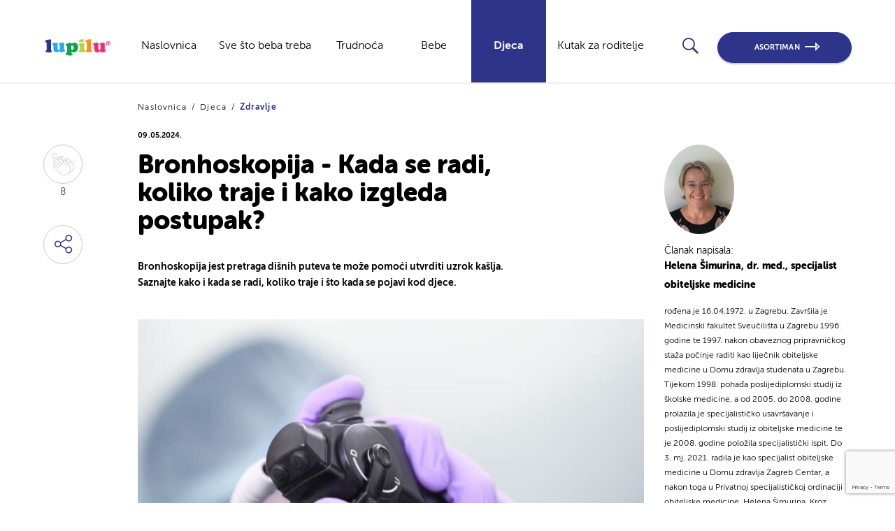

--- FILE ---
content_type: text/html; charset=UTF-8
request_url: https://lupilu.hr/djeca/zdravlje/bronhoskopija/
body_size: 16264
content:
<!DOCTYPE html>
<html lang="en-US">
<head>
  <script src="https://code.jquery.com/jquery-3.3.1.js"
          integrity="sha256-2Kok7MbOyxpgUVvAk/HJ2jigOSYS2auK4Pfzbm7uH60=" crossorigin="anonymous"></script>
  <meta charset="UTF-8">

  <!-- Google Tag Manager -->

  <script type="text/plain" data-cookieconsent="statistics">(function(w,d,s,l,i){w[l]=w[l]||[];w[l].push({'gtm.start':

                new Date().getTime(),event:'gtm.js'});var f=d.getElementsByTagName(s)[0],

            j=d.createElement(s),dl=l!='dataLayer'?'&l='+l:'';j.async=true;j.src=

            'https://www.googletagmanager.com/gtm.js?id='+i+dl;f.parentNode.insertBefore(j,f);

        })(window,document,'script','dataLayer','GTM-N7KB956');
  </script>

  <!-- End Google Tag Manager -->

  <meta name="viewport" content="width=device-width, initial-scale=1">
  <link rel="profile" href="http://gmpg.org/xfn/11">
  <link rel="pingback" href="https://lupilu.hr/xmlrpc.php">
  <title>
    Bronhoskopija - Kada se radi, koliko traje i kako izgleda postupak?  </title>

  <link rel="apple-touch-icon" sizes="57x57" href="https://lupilu.hr/wp-content/themes/lupilu-lidl-master/static/images/favicon/apple-icon-57x57.png">
  <link rel="apple-touch-icon" sizes="60x60" href="https://lupilu.hr/wp-content/themes/lupilu-lidl-master/static/images/favicon/apple-icon-60x60.png">
  <link rel="apple-touch-icon" sizes="72x72" href="https://lupilu.hr/wp-content/themes/lupilu-lidl-master/static/images/favicon/apple-icon-72x72.png">
  <link rel="apple-touch-icon" sizes="76x76" href="https://lupilu.hr/wp-content/themes/lupilu-lidl-master/static/images/favicon/apple-icon-76x76.png">
  <link rel="apple-touch-icon" sizes="76x76" href="https://lupilu.hr/wp-content/themes/lupilu-lidl-master/static/images/favicon/apple-icon-76x76.png">

  <link rel="apple-touch-icon" sizes="114x114" href="https://lupilu.hr/wp-content/themes/lupilu-lidl-master/static/images/favicon/apple-icon-114x114.png">
  <link rel="apple-touch-icon" sizes="120x120" href="https://lupilu.hr/wp-content/themes/lupilu-lidl-master/static/images/favicon/apple-icon-120x120.png">
  <link rel="apple-touch-icon" sizes="144x144" href="https://lupilu.hr/wp-content/themes/lupilu-lidl-master/static/images/favicon/apple-icon-144x144.png">
  <link rel="apple-touch-icon" sizes="152x152" href="https://lupilu.hr/wp-content/themes/lupilu-lidl-master/static/images/favicon/apple-icon-152x152.png">
  <link rel="apple-touch-icon" sizes="180x180" href="https://lupilu.hr/wp-content/themes/lupilu-lidl-master/static/images/favicon/apple-icon-180x180.png">
  <link rel="icon" type="image/png" sizes="192x192" href="https://lupilu.hr/wp-content/themes/lupilu-lidl-master/static/images/favicon/android-icon-192x192.png">
  <link rel="icon" type="image/png" sizes="36x36" href="https://lupilu.hr/wp-content/themes/lupilu-lidl-master/static/images/favicon/android-icon-36x36.png">
  <link rel="icon" type="image/png" sizes="96x96" href="https://lupilu.hr/wp-content/themes/lupilu-lidl-master/static/images/favicon/android-icon-96x96.png">
  <link rel="icon" type="image/png" sizes="48x48" href="https://lupilu.hr/wp-content/themes/lupilu-lidl-master/static/images/favicon/android-icon-48x48.png">

  <meta name="msapplication-TileColor" content="#ffffff">
  <meta name="msapplication-TileImage" content="https://lupilu.hr/wp-content/themes/lupilu-lidl-master/static/images/favicon/ms-icon-144x144.png">
  <meta name="theme-color" content="#ffffff">

    <script type="text/javascript" data-cookieconsent="ignore">
	window.dataLayer = window.dataLayer || [];

	function gtag() {
		dataLayer.push(arguments);
	}

	gtag("consent", "default", {
		ad_personalization: "denied",
		ad_storage: "denied",
		ad_user_data: "denied",
		analytics_storage: "denied",
		functionality_storage: "denied",
		personalization_storage: "denied",
		security_storage: "granted",
		wait_for_update: 500,
	});
	gtag("set", "ads_data_redaction", true);
	</script>
<script type="text/javascript"
		id="Cookiebot"
		src="https://consent.cookiebot.com/uc.js"
		data-implementation="wp"
		data-cbid="ae2fdc98-92eb-44ae-a0a7-02ce8967d649"
							data-blockingmode="auto"
	></script>
<meta name='robots' content='index, follow, max-image-preview:large, max-snippet:-1, max-video-preview:-1' />
	<style>img:is([sizes="auto" i], [sizes^="auto," i]) { contain-intrinsic-size: 3000px 1500px }</style>
	
	<!-- This site is optimized with the Yoast SEO Premium plugin v26.1 (Yoast SEO v26.0) - https://yoast.com/wordpress/plugins/seo/ -->
	<meta name="description" content="Bronhoskopija jest pretraga dišnih puteva te može pomoći utvrditi uzrok kašlja. Saznajte kako i kada se radi, koliko traje i što kada se pojavi kod djece." />
	<link rel="canonical" href="https://lupilu.hr/djeca/zdravlje/bronhoskopija/" />
	<meta property="og:locale" content="en_US" />
	<meta property="og:type" content="article" />
	<meta property="og:title" content="Bronhoskopija - Kada se radi, koliko traje i kako izgleda postupak?" />
	<meta property="og:description" content="Bronhoskopija jest pretraga dišnih puteva te može pomoći utvrditi uzrok kašlja. Saznajte kako i kada se radi, koliko traje i što kada se pojavi kod djece." />
	<meta property="og:url" content="https://lupilu.hr/djeca/zdravlje/bronhoskopija/" />
	<meta property="og:site_name" content="Lupilu Lidl" />
	<meta property="article:modified_time" content="2024-06-21T14:11:29+00:00" />
	<meta property="og:image" content="https://lupilu.hr/wp-content/uploads/2024/05/bronhoskopija.jpeg" />
	<meta property="og:image:width" content="1000" />
	<meta property="og:image:height" content="667" />
	<meta property="og:image:type" content="image/jpeg" />
	<meta name="twitter:card" content="summary_large_image" />
	<meta name="twitter:label1" content="Est. reading time" />
	<meta name="twitter:data1" content="1 minute" />
	<script type="application/ld+json" class="yoast-schema-graph">{"@context":"https://schema.org","@graph":[{"@type":"WebPage","@id":"https://lupilu.hr/djeca/zdravlje/bronhoskopija/","url":"https://lupilu.hr/djeca/zdravlje/bronhoskopija/","name":"Bronhoskopija - Kada se radi, koliko traje i kako izgleda postupak?","isPartOf":{"@id":"https://lupilu.hr/#website"},"primaryImageOfPage":{"@id":"https://lupilu.hr/djeca/zdravlje/bronhoskopija/#primaryimage"},"image":{"@id":"https://lupilu.hr/djeca/zdravlje/bronhoskopija/#primaryimage"},"thumbnailUrl":"https://lupilu.hr/wp-content/uploads/2024/05/bronhoskopija.jpeg","datePublished":"2024-05-09T12:33:26+00:00","dateModified":"2024-06-21T14:11:29+00:00","description":"Bronhoskopija jest pretraga dišnih puteva te može pomoći utvrditi uzrok kašlja. Saznajte kako i kada se radi, koliko traje i što kada se pojavi kod djece.","breadcrumb":{"@id":"https://lupilu.hr/djeca/zdravlje/bronhoskopija/#breadcrumb"},"inLanguage":"en-US","potentialAction":[{"@type":"ReadAction","target":["https://lupilu.hr/djeca/zdravlje/bronhoskopija/"]}]},{"@type":"ImageObject","inLanguage":"en-US","@id":"https://lupilu.hr/djeca/zdravlje/bronhoskopija/#primaryimage","url":"https://lupilu.hr/wp-content/uploads/2024/05/bronhoskopija.jpeg","contentUrl":"https://lupilu.hr/wp-content/uploads/2024/05/bronhoskopija.jpeg","width":1000,"height":667,"caption":"Bronhoskopija"},{"@type":"BreadcrumbList","@id":"https://lupilu.hr/djeca/zdravlje/bronhoskopija/#breadcrumb","itemListElement":[{"@type":"ListItem","position":1,"name":"Home","item":"https://lupilu.hr/"},{"@type":"ListItem","position":2,"name":"Blogs","item":"https://lupilu.hr/blog/"},{"@type":"ListItem","position":3,"name":"Bronhoskopija &#8211; Kada se radi, koliko traje i kako izgleda postupak?"}]},{"@type":"WebSite","@id":"https://lupilu.hr/#website","url":"https://lupilu.hr/","name":"Lupilu Lidl","description":"","potentialAction":[{"@type":"SearchAction","target":{"@type":"EntryPoint","urlTemplate":"https://lupilu.hr/?s={search_term_string}"},"query-input":{"@type":"PropertyValueSpecification","valueRequired":true,"valueName":"search_term_string"}}],"inLanguage":"en-US"}]}</script>
	<!-- / Yoast SEO Premium plugin. -->


<script type="text/javascript">
/* <![CDATA[ */
window._wpemojiSettings = {"baseUrl":"https:\/\/s.w.org\/images\/core\/emoji\/16.0.1\/72x72\/","ext":".png","svgUrl":"https:\/\/s.w.org\/images\/core\/emoji\/16.0.1\/svg\/","svgExt":".svg","source":{"concatemoji":"https:\/\/lupilu.hr\/wp-includes\/js\/wp-emoji-release.min.js?ver=6.8.3"}};
/*! This file is auto-generated */
!function(s,n){var o,i,e;function c(e){try{var t={supportTests:e,timestamp:(new Date).valueOf()};sessionStorage.setItem(o,JSON.stringify(t))}catch(e){}}function p(e,t,n){e.clearRect(0,0,e.canvas.width,e.canvas.height),e.fillText(t,0,0);var t=new Uint32Array(e.getImageData(0,0,e.canvas.width,e.canvas.height).data),a=(e.clearRect(0,0,e.canvas.width,e.canvas.height),e.fillText(n,0,0),new Uint32Array(e.getImageData(0,0,e.canvas.width,e.canvas.height).data));return t.every(function(e,t){return e===a[t]})}function u(e,t){e.clearRect(0,0,e.canvas.width,e.canvas.height),e.fillText(t,0,0);for(var n=e.getImageData(16,16,1,1),a=0;a<n.data.length;a++)if(0!==n.data[a])return!1;return!0}function f(e,t,n,a){switch(t){case"flag":return n(e,"\ud83c\udff3\ufe0f\u200d\u26a7\ufe0f","\ud83c\udff3\ufe0f\u200b\u26a7\ufe0f")?!1:!n(e,"\ud83c\udde8\ud83c\uddf6","\ud83c\udde8\u200b\ud83c\uddf6")&&!n(e,"\ud83c\udff4\udb40\udc67\udb40\udc62\udb40\udc65\udb40\udc6e\udb40\udc67\udb40\udc7f","\ud83c\udff4\u200b\udb40\udc67\u200b\udb40\udc62\u200b\udb40\udc65\u200b\udb40\udc6e\u200b\udb40\udc67\u200b\udb40\udc7f");case"emoji":return!a(e,"\ud83e\udedf")}return!1}function g(e,t,n,a){var r="undefined"!=typeof WorkerGlobalScope&&self instanceof WorkerGlobalScope?new OffscreenCanvas(300,150):s.createElement("canvas"),o=r.getContext("2d",{willReadFrequently:!0}),i=(o.textBaseline="top",o.font="600 32px Arial",{});return e.forEach(function(e){i[e]=t(o,e,n,a)}),i}function t(e){var t=s.createElement("script");t.src=e,t.defer=!0,s.head.appendChild(t)}"undefined"!=typeof Promise&&(o="wpEmojiSettingsSupports",i=["flag","emoji"],n.supports={everything:!0,everythingExceptFlag:!0},e=new Promise(function(e){s.addEventListener("DOMContentLoaded",e,{once:!0})}),new Promise(function(t){var n=function(){try{var e=JSON.parse(sessionStorage.getItem(o));if("object"==typeof e&&"number"==typeof e.timestamp&&(new Date).valueOf()<e.timestamp+604800&&"object"==typeof e.supportTests)return e.supportTests}catch(e){}return null}();if(!n){if("undefined"!=typeof Worker&&"undefined"!=typeof OffscreenCanvas&&"undefined"!=typeof URL&&URL.createObjectURL&&"undefined"!=typeof Blob)try{var e="postMessage("+g.toString()+"("+[JSON.stringify(i),f.toString(),p.toString(),u.toString()].join(",")+"));",a=new Blob([e],{type:"text/javascript"}),r=new Worker(URL.createObjectURL(a),{name:"wpTestEmojiSupports"});return void(r.onmessage=function(e){c(n=e.data),r.terminate(),t(n)})}catch(e){}c(n=g(i,f,p,u))}t(n)}).then(function(e){for(var t in e)n.supports[t]=e[t],n.supports.everything=n.supports.everything&&n.supports[t],"flag"!==t&&(n.supports.everythingExceptFlag=n.supports.everythingExceptFlag&&n.supports[t]);n.supports.everythingExceptFlag=n.supports.everythingExceptFlag&&!n.supports.flag,n.DOMReady=!1,n.readyCallback=function(){n.DOMReady=!0}}).then(function(){return e}).then(function(){var e;n.supports.everything||(n.readyCallback(),(e=n.source||{}).concatemoji?t(e.concatemoji):e.wpemoji&&e.twemoji&&(t(e.twemoji),t(e.wpemoji)))}))}((window,document),window._wpemojiSettings);
/* ]]> */
</script>
<link rel='stylesheet' id='lupiluLidlMainCSS-css' href='https://lupilu.hr/wp-content/themes/lupilu-lidl-master/static/dist/style.css?ver=4.6' type='text/css' media='' />
<style id='wp-emoji-styles-inline-css' type='text/css'>

	img.wp-smiley, img.emoji {
		display: inline !important;
		border: none !important;
		box-shadow: none !important;
		height: 1em !important;
		width: 1em !important;
		margin: 0 0.07em !important;
		vertical-align: -0.1em !important;
		background: none !important;
		padding: 0 !important;
	}
</style>
<link rel='stylesheet' id='wp-block-library-css' href='https://lupilu.hr/wp-includes/css/dist/block-library/style.min.css?ver=6.8.3' type='text/css' media='all' />
<style id='classic-theme-styles-inline-css' type='text/css'>
/*! This file is auto-generated */
.wp-block-button__link{color:#fff;background-color:#32373c;border-radius:9999px;box-shadow:none;text-decoration:none;padding:calc(.667em + 2px) calc(1.333em + 2px);font-size:1.125em}.wp-block-file__button{background:#32373c;color:#fff;text-decoration:none}
</style>
<style id='global-styles-inline-css' type='text/css'>
:root{--wp--preset--aspect-ratio--square: 1;--wp--preset--aspect-ratio--4-3: 4/3;--wp--preset--aspect-ratio--3-4: 3/4;--wp--preset--aspect-ratio--3-2: 3/2;--wp--preset--aspect-ratio--2-3: 2/3;--wp--preset--aspect-ratio--16-9: 16/9;--wp--preset--aspect-ratio--9-16: 9/16;--wp--preset--color--black: #000000;--wp--preset--color--cyan-bluish-gray: #abb8c3;--wp--preset--color--white: #ffffff;--wp--preset--color--pale-pink: #f78da7;--wp--preset--color--vivid-red: #cf2e2e;--wp--preset--color--luminous-vivid-orange: #ff6900;--wp--preset--color--luminous-vivid-amber: #fcb900;--wp--preset--color--light-green-cyan: #7bdcb5;--wp--preset--color--vivid-green-cyan: #00d084;--wp--preset--color--pale-cyan-blue: #8ed1fc;--wp--preset--color--vivid-cyan-blue: #0693e3;--wp--preset--color--vivid-purple: #9b51e0;--wp--preset--gradient--vivid-cyan-blue-to-vivid-purple: linear-gradient(135deg,rgba(6,147,227,1) 0%,rgb(155,81,224) 100%);--wp--preset--gradient--light-green-cyan-to-vivid-green-cyan: linear-gradient(135deg,rgb(122,220,180) 0%,rgb(0,208,130) 100%);--wp--preset--gradient--luminous-vivid-amber-to-luminous-vivid-orange: linear-gradient(135deg,rgba(252,185,0,1) 0%,rgba(255,105,0,1) 100%);--wp--preset--gradient--luminous-vivid-orange-to-vivid-red: linear-gradient(135deg,rgba(255,105,0,1) 0%,rgb(207,46,46) 100%);--wp--preset--gradient--very-light-gray-to-cyan-bluish-gray: linear-gradient(135deg,rgb(238,238,238) 0%,rgb(169,184,195) 100%);--wp--preset--gradient--cool-to-warm-spectrum: linear-gradient(135deg,rgb(74,234,220) 0%,rgb(151,120,209) 20%,rgb(207,42,186) 40%,rgb(238,44,130) 60%,rgb(251,105,98) 80%,rgb(254,248,76) 100%);--wp--preset--gradient--blush-light-purple: linear-gradient(135deg,rgb(255,206,236) 0%,rgb(152,150,240) 100%);--wp--preset--gradient--blush-bordeaux: linear-gradient(135deg,rgb(254,205,165) 0%,rgb(254,45,45) 50%,rgb(107,0,62) 100%);--wp--preset--gradient--luminous-dusk: linear-gradient(135deg,rgb(255,203,112) 0%,rgb(199,81,192) 50%,rgb(65,88,208) 100%);--wp--preset--gradient--pale-ocean: linear-gradient(135deg,rgb(255,245,203) 0%,rgb(182,227,212) 50%,rgb(51,167,181) 100%);--wp--preset--gradient--electric-grass: linear-gradient(135deg,rgb(202,248,128) 0%,rgb(113,206,126) 100%);--wp--preset--gradient--midnight: linear-gradient(135deg,rgb(2,3,129) 0%,rgb(40,116,252) 100%);--wp--preset--font-size--small: 13px;--wp--preset--font-size--medium: 20px;--wp--preset--font-size--large: 36px;--wp--preset--font-size--x-large: 42px;--wp--preset--spacing--20: 0.44rem;--wp--preset--spacing--30: 0.67rem;--wp--preset--spacing--40: 1rem;--wp--preset--spacing--50: 1.5rem;--wp--preset--spacing--60: 2.25rem;--wp--preset--spacing--70: 3.38rem;--wp--preset--spacing--80: 5.06rem;--wp--preset--shadow--natural: 6px 6px 9px rgba(0, 0, 0, 0.2);--wp--preset--shadow--deep: 12px 12px 50px rgba(0, 0, 0, 0.4);--wp--preset--shadow--sharp: 6px 6px 0px rgba(0, 0, 0, 0.2);--wp--preset--shadow--outlined: 6px 6px 0px -3px rgba(255, 255, 255, 1), 6px 6px rgba(0, 0, 0, 1);--wp--preset--shadow--crisp: 6px 6px 0px rgba(0, 0, 0, 1);}:where(.is-layout-flex){gap: 0.5em;}:where(.is-layout-grid){gap: 0.5em;}body .is-layout-flex{display: flex;}.is-layout-flex{flex-wrap: wrap;align-items: center;}.is-layout-flex > :is(*, div){margin: 0;}body .is-layout-grid{display: grid;}.is-layout-grid > :is(*, div){margin: 0;}:where(.wp-block-columns.is-layout-flex){gap: 2em;}:where(.wp-block-columns.is-layout-grid){gap: 2em;}:where(.wp-block-post-template.is-layout-flex){gap: 1.25em;}:where(.wp-block-post-template.is-layout-grid){gap: 1.25em;}.has-black-color{color: var(--wp--preset--color--black) !important;}.has-cyan-bluish-gray-color{color: var(--wp--preset--color--cyan-bluish-gray) !important;}.has-white-color{color: var(--wp--preset--color--white) !important;}.has-pale-pink-color{color: var(--wp--preset--color--pale-pink) !important;}.has-vivid-red-color{color: var(--wp--preset--color--vivid-red) !important;}.has-luminous-vivid-orange-color{color: var(--wp--preset--color--luminous-vivid-orange) !important;}.has-luminous-vivid-amber-color{color: var(--wp--preset--color--luminous-vivid-amber) !important;}.has-light-green-cyan-color{color: var(--wp--preset--color--light-green-cyan) !important;}.has-vivid-green-cyan-color{color: var(--wp--preset--color--vivid-green-cyan) !important;}.has-pale-cyan-blue-color{color: var(--wp--preset--color--pale-cyan-blue) !important;}.has-vivid-cyan-blue-color{color: var(--wp--preset--color--vivid-cyan-blue) !important;}.has-vivid-purple-color{color: var(--wp--preset--color--vivid-purple) !important;}.has-black-background-color{background-color: var(--wp--preset--color--black) !important;}.has-cyan-bluish-gray-background-color{background-color: var(--wp--preset--color--cyan-bluish-gray) !important;}.has-white-background-color{background-color: var(--wp--preset--color--white) !important;}.has-pale-pink-background-color{background-color: var(--wp--preset--color--pale-pink) !important;}.has-vivid-red-background-color{background-color: var(--wp--preset--color--vivid-red) !important;}.has-luminous-vivid-orange-background-color{background-color: var(--wp--preset--color--luminous-vivid-orange) !important;}.has-luminous-vivid-amber-background-color{background-color: var(--wp--preset--color--luminous-vivid-amber) !important;}.has-light-green-cyan-background-color{background-color: var(--wp--preset--color--light-green-cyan) !important;}.has-vivid-green-cyan-background-color{background-color: var(--wp--preset--color--vivid-green-cyan) !important;}.has-pale-cyan-blue-background-color{background-color: var(--wp--preset--color--pale-cyan-blue) !important;}.has-vivid-cyan-blue-background-color{background-color: var(--wp--preset--color--vivid-cyan-blue) !important;}.has-vivid-purple-background-color{background-color: var(--wp--preset--color--vivid-purple) !important;}.has-black-border-color{border-color: var(--wp--preset--color--black) !important;}.has-cyan-bluish-gray-border-color{border-color: var(--wp--preset--color--cyan-bluish-gray) !important;}.has-white-border-color{border-color: var(--wp--preset--color--white) !important;}.has-pale-pink-border-color{border-color: var(--wp--preset--color--pale-pink) !important;}.has-vivid-red-border-color{border-color: var(--wp--preset--color--vivid-red) !important;}.has-luminous-vivid-orange-border-color{border-color: var(--wp--preset--color--luminous-vivid-orange) !important;}.has-luminous-vivid-amber-border-color{border-color: var(--wp--preset--color--luminous-vivid-amber) !important;}.has-light-green-cyan-border-color{border-color: var(--wp--preset--color--light-green-cyan) !important;}.has-vivid-green-cyan-border-color{border-color: var(--wp--preset--color--vivid-green-cyan) !important;}.has-pale-cyan-blue-border-color{border-color: var(--wp--preset--color--pale-cyan-blue) !important;}.has-vivid-cyan-blue-border-color{border-color: var(--wp--preset--color--vivid-cyan-blue) !important;}.has-vivid-purple-border-color{border-color: var(--wp--preset--color--vivid-purple) !important;}.has-vivid-cyan-blue-to-vivid-purple-gradient-background{background: var(--wp--preset--gradient--vivid-cyan-blue-to-vivid-purple) !important;}.has-light-green-cyan-to-vivid-green-cyan-gradient-background{background: var(--wp--preset--gradient--light-green-cyan-to-vivid-green-cyan) !important;}.has-luminous-vivid-amber-to-luminous-vivid-orange-gradient-background{background: var(--wp--preset--gradient--luminous-vivid-amber-to-luminous-vivid-orange) !important;}.has-luminous-vivid-orange-to-vivid-red-gradient-background{background: var(--wp--preset--gradient--luminous-vivid-orange-to-vivid-red) !important;}.has-very-light-gray-to-cyan-bluish-gray-gradient-background{background: var(--wp--preset--gradient--very-light-gray-to-cyan-bluish-gray) !important;}.has-cool-to-warm-spectrum-gradient-background{background: var(--wp--preset--gradient--cool-to-warm-spectrum) !important;}.has-blush-light-purple-gradient-background{background: var(--wp--preset--gradient--blush-light-purple) !important;}.has-blush-bordeaux-gradient-background{background: var(--wp--preset--gradient--blush-bordeaux) !important;}.has-luminous-dusk-gradient-background{background: var(--wp--preset--gradient--luminous-dusk) !important;}.has-pale-ocean-gradient-background{background: var(--wp--preset--gradient--pale-ocean) !important;}.has-electric-grass-gradient-background{background: var(--wp--preset--gradient--electric-grass) !important;}.has-midnight-gradient-background{background: var(--wp--preset--gradient--midnight) !important;}.has-small-font-size{font-size: var(--wp--preset--font-size--small) !important;}.has-medium-font-size{font-size: var(--wp--preset--font-size--medium) !important;}.has-large-font-size{font-size: var(--wp--preset--font-size--large) !important;}.has-x-large-font-size{font-size: var(--wp--preset--font-size--x-large) !important;}
:where(.wp-block-post-template.is-layout-flex){gap: 1.25em;}:where(.wp-block-post-template.is-layout-grid){gap: 1.25em;}
:where(.wp-block-columns.is-layout-flex){gap: 2em;}:where(.wp-block-columns.is-layout-grid){gap: 2em;}
:root :where(.wp-block-pullquote){font-size: 1.5em;line-height: 1.6;}
</style>
<link rel='stylesheet' id='contact-form-7-css' href='https://lupilu.hr/wp-content/plugins/contact-form-7/includes/css/styles.css?ver=5.9' type='text/css' media='all' />
<link rel='stylesheet' id='wpcf7-redirect-script-frontend-css' href='https://lupilu.hr/wp-content/plugins/wpcf7-redirect/build/assets/frontend-script.css?ver=2c532d7e2be36f6af233' type='text/css' media='all' />
<script type="text/javascript" src="https://lupilu.hr/wp-includes/js/jquery/jquery.min.js?ver=3.7.1" id="jquery-core-js"></script>
<script type="text/javascript" src="https://lupilu.hr/wp-includes/js/jquery/jquery-migrate.min.js?ver=3.4.1" id="jquery-migrate-js"></script>
<link rel="https://api.w.org/" href="https://lupilu.hr/wp-json/" /><link rel="EditURI" type="application/rsd+xml" title="RSD" href="https://lupilu.hr/xmlrpc.php?rsd" />
<link rel='shortlink' href='https://lupilu.hr/?p=5526' />
<link rel="alternate" title="oEmbed (JSON)" type="application/json+oembed" href="https://lupilu.hr/wp-json/oembed/1.0/embed?url=https%3A%2F%2Flupilu.hr%2Fdjeca%2Fzdravlje%2Fbronhoskopija%2F" />
<link rel="alternate" title="oEmbed (XML)" type="text/xml+oembed" href="https://lupilu.hr/wp-json/oembed/1.0/embed?url=https%3A%2F%2Flupilu.hr%2Fdjeca%2Fzdravlje%2Fbronhoskopija%2F&#038;format=xml" />
		<style type="text/css" id="wp-custom-css">
			.b-lupilu-category-hero__content {
	margin-top: 0!important;
}		</style>
		  <script>

    var loadMoreApiPath = "https://lupilu.hr/wp-json/api/v1/lupilu-blog/blog-load-more/";
    var blogLikeApiPath = "https://lupilu.hr/wp-json/api/v1/lupilu-blog/post-like/";

    var per_page_main_category = "3";
    var main_category_slug = "";

    var home_page_load_more = "4";
    var main_category_page_load_more = "3";

    var search_page = "https://lupilu.hr/pretraga/?search=";
    var apiUserNonce = '90cf058789';

    var postID = "5526";

    var baseApiUrl = "https://lupilu.hr/wp-json/api/v1/";
    var newsletterApi = "https://lupilu.hr/wp-json/api/v1/lupilu-blog/newsletter-submit/";
    var newsletterSubscribeApi = "https://lupilu.hr/wp-json/api/v1/lupilu-blog/newsletter-subscribe/";
    var newsletterUnsubscribeApi = "https://lupilu.hr/wp-json/api/v1/lupilu-blog/newsletter-unsubscribe/";
    var thankYouPage = "487";
    var successfulUnsubscribe = "903";

  </script>

  <meta charset="UTF-8">
  <meta name="viewport" content="width=device-width, initial-scale=1">
  <meta http-equiv="X-UA-Compatible" content="ie=edge">
  <meta property="og:url" content={"error":{"message":"(#100) Must have a valid access token or a valid url_hmac","type":"OAuthException","code":100,"fbtrace_id":"ApN4M1XhESq2LXIrm4GID6J"}}/>
  <meta property="og:type" content="website"/>
  <meta property="og:title" content="Bronhoskopija &#8211; Kada se radi, koliko traje i kako izgleda postupak?"/>
  <meta property="og:description" content="<p>Bronhoskopija jest pretraga dišnih puteva te može pomoći utvrditi uzrok kašlja. Saznajte kako i kada se radi, koliko traje i što kada se pojavi kod djece.</p>
"/>
  <meta property="og:image"
        content="https://lupilu.hr/wp-content/uploads/2024/05/bronhoskopija-814x462.jpeg"/>
  <meta property="og:image:width" content="600"/>
  <meta property="og:image:height" content="315"/>
  <meta property="fb:app_id" content="1577564725643141"/>


                              <script>!function(e){var n="https://s.go-mpulse.net/boomerang/";if("False"=="True")e.BOOMR_config=e.BOOMR_config||{},e.BOOMR_config.PageParams=e.BOOMR_config.PageParams||{},e.BOOMR_config.PageParams.pci=!0,n="https://s2.go-mpulse.net/boomerang/";if(window.BOOMR_API_key="HYE2T-9MWLL-B7RLN-88QX6-NARFE",function(){function e(){if(!o){var e=document.createElement("script");e.id="boomr-scr-as",e.src=window.BOOMR.url,e.async=!0,i.parentNode.appendChild(e),o=!0}}function t(e){o=!0;var n,t,a,r,d=document,O=window;if(window.BOOMR.snippetMethod=e?"if":"i",t=function(e,n){var t=d.createElement("script");t.id=n||"boomr-if-as",t.src=window.BOOMR.url,BOOMR_lstart=(new Date).getTime(),e=e||d.body,e.appendChild(t)},!window.addEventListener&&window.attachEvent&&navigator.userAgent.match(/MSIE [67]\./))return window.BOOMR.snippetMethod="s",void t(i.parentNode,"boomr-async");a=document.createElement("IFRAME"),a.src="about:blank",a.title="",a.role="presentation",a.loading="eager",r=(a.frameElement||a).style,r.width=0,r.height=0,r.border=0,r.display="none",i.parentNode.appendChild(a);try{O=a.contentWindow,d=O.document.open()}catch(_){n=document.domain,a.src="javascript:var d=document.open();d.domain='"+n+"';void(0);",O=a.contentWindow,d=O.document.open()}if(n)d._boomrl=function(){this.domain=n,t()},d.write("<bo"+"dy onload='document._boomrl();'>");else if(O._boomrl=function(){t()},O.addEventListener)O.addEventListener("load",O._boomrl,!1);else if(O.attachEvent)O.attachEvent("onload",O._boomrl);d.close()}function a(e){window.BOOMR_onload=e&&e.timeStamp||(new Date).getTime()}if(!window.BOOMR||!window.BOOMR.version&&!window.BOOMR.snippetExecuted){window.BOOMR=window.BOOMR||{},window.BOOMR.snippetStart=(new Date).getTime(),window.BOOMR.snippetExecuted=!0,window.BOOMR.snippetVersion=12,window.BOOMR.url=n+"HYE2T-9MWLL-B7RLN-88QX6-NARFE";var i=document.currentScript||document.getElementsByTagName("script")[0],o=!1,r=document.createElement("link");if(r.relList&&"function"==typeof r.relList.supports&&r.relList.supports("preload")&&"as"in r)window.BOOMR.snippetMethod="p",r.href=window.BOOMR.url,r.rel="preload",r.as="script",r.addEventListener("load",e),r.addEventListener("error",function(){t(!0)}),setTimeout(function(){if(!o)t(!0)},3e3),BOOMR_lstart=(new Date).getTime(),i.parentNode.appendChild(r);else t(!1);if(window.addEventListener)window.addEventListener("load",a,!1);else if(window.attachEvent)window.attachEvent("onload",a)}}(),"".length>0)if(e&&"performance"in e&&e.performance&&"function"==typeof e.performance.setResourceTimingBufferSize)e.performance.setResourceTimingBufferSize();!function(){if(BOOMR=e.BOOMR||{},BOOMR.plugins=BOOMR.plugins||{},!BOOMR.plugins.AK){var n=""=="true"?1:0,t="",a="cj2ddgixgaccc2lqslma-f-cb45e63a1-clientnsv4-s.akamaihd.net",i="false"=="true"?2:1,o={"ak.v":"39","ak.cp":"1614185","ak.ai":parseInt("1045514",10),"ak.ol":"0","ak.cr":9,"ak.ipv":4,"ak.proto":"h2","ak.rid":"1fe7395b","ak.r":47698,"ak.a2":n,"ak.m":"","ak.n":"ff","ak.bpcip":"18.116.49.0","ak.cport":36804,"ak.gh":"23.47.205.33","ak.quicv":"","ak.tlsv":"tls1.3","ak.0rtt":"","ak.0rtt.ed":"","ak.csrc":"-","ak.acc":"","ak.t":"1768985304","ak.ak":"hOBiQwZUYzCg5VSAfCLimQ==sBt+u+6dvFInXordNb1WYzVT9179iCc3WDMonbCb2B+S9BY0Ft9NNkiq9JjG2zo81k+/wVnUXU261jv+9vUc8Bxp74m/0xC/3yloDIziXwfjwDwJ4S8gUfmBFLMsmYtChOKVoDOevlDidSZ6fVRv+EbbF/AXLhBlUJ3UO2KQkTLT47OqV636o+wynWUHlWUMreSWRUUoubUE/cFnbaETPn0KLBqMqfI9TCYtD7PrHvVSxeh1nhOsFcDnEX4SYIoA5NkBnD7WJ/asTn0MhlmoPRqsicnvoUg259NgjsGvem6k8k5GPhg4M7kLq1ctDpE0BXQlN8MNOgZYiuaniLP8ePe6KaP/QoKdHD7G8EMkk63u1Aww6z8Bw82yctwXihO3ojXBBpo92g9/RKSS4b4zqrgt0yhK5A/ETkARTh/Yn/E=","ak.pv":"1","ak.dpoabenc":"","ak.tf":i};if(""!==t)o["ak.ruds"]=t;var r={i:!1,av:function(n){var t="http.initiator";if(n&&(!n[t]||"spa_hard"===n[t]))o["ak.feo"]=void 0!==e.aFeoApplied?1:0,BOOMR.addVar(o)},rv:function(){var e=["ak.bpcip","ak.cport","ak.cr","ak.csrc","ak.gh","ak.ipv","ak.m","ak.n","ak.ol","ak.proto","ak.quicv","ak.tlsv","ak.0rtt","ak.0rtt.ed","ak.r","ak.acc","ak.t","ak.tf"];BOOMR.removeVar(e)}};BOOMR.plugins.AK={akVars:o,akDNSPreFetchDomain:a,init:function(){if(!r.i){var e=BOOMR.subscribe;e("before_beacon",r.av,null,null),e("onbeacon",r.rv,null,null),r.i=!0}return this},is_complete:function(){return!0}}}}()}(window);</script></head>

<body class="wp-singular blog-template-default single single-blog postid-5526 wp-theme-lupilu-lidl-master">


<!-- Google Tag Manager (noscript) -->

<noscript>
  <iframe src="https://www.googletagmanager.com/ns.html?id=GTM-N7KB956"

          height="0" width="0" style="display:none;visibility:hidden"></iframe>
</noscript>

<!-- End Google Tag Manager (noscript) -->



<header class="b-header b-header--blog ">
    <div class="b-header__body l">

        <figure class="b-header-logo">
            <a href="https://lupilu.hr/">
                <img src="https://lupilu.hr/wp-content/themes/lupilu-lidl-master/static/images/logo/lupilu-logo.svg" alt="Lupilu">
            </a>
        </figure>

        <button class="c-search__icon b-header__search-trigger b-header__search-trigger--tablet icon--search" aria-label="Open search"></button>

        <i class="b-header__menu-trigger b-header__hamburger icon--hamburger"></i>

        <div class="c-search">
    <div class="c-search__body l">

        <form class="c-search__form" method="post">
            <button class="c-search__icon c-search__button icon--search" id="search-button" type="button"></button>
            <input type="text" class="c-search__input" id="key-word" onfocus="this.value=''" onclick="this.value=''"/>
        </form>
    </div>
</div>





        <div class="b-header__menu">
            <i class="b-header__menu-trigger b-header__close icon--close"></i>

                <nav class="c-nav-header c-nav-header--blog" aria-label="Blog Navigation">
        <ul class="c-nav-header__items">
                            <li class="c-nav-header__item c-nav-header__item-color--primary                ">
                    <a href="https://lupilu.hr/" aria-label="Naslovnica"
                       class="c-nav-header__link">Naslovnica</a>
                    
                </li>
                                <li class="c-nav-header__item c-nav-header__item-color--primary                ">
                    <a href="https://lupilu.hr/svestobebatreba/" aria-label="Sve što beba treba"
                       class="c-nav-header__link">Sve što beba treba</a>
                    
                </li>
                                <li class="c-nav-header__item c-nav-header__item-color--primary                ">
                    <a href="https://lupilu.hr/trudnoca/" aria-label="Trudnoća"
                       class="c-nav-header__link">Trudnoća</a>
                    
                </li>
                                <li class="c-nav-header__item c-nav-header__item-color--primary                ">
                    <a href="https://lupilu.hr/bebe/" aria-label="Bebe"
                       class="c-nav-header__link">Bebe</a>
                    
                </li>
                                <li class="c-nav-header__item c-nav-header__item-color--primary                active">
                    <a href="https://lupilu.hr/djeca/" aria-label="Djeca"
                       class="c-nav-header__link">Djeca</a>
                    
                </li>
                                <li class="c-nav-header__item c-nav-header__item-color--primary                ">
                    <a href="https://lupilu.hr/kutak-za-roditelje/" aria-label="Kutak za roditelje"
                       class="c-nav-header__link">Kutak za roditelje</a>
                    
                </li>
                        </ul>
    </nav>
    

            <button class="c-search__icon b-header__search-trigger b-header__search-trigger--desktop icon--search" aria-label="Open search"></button>

            <a href="https://lupilu.hr/asortiman/"
               class="c-btn c-btn--with-shadow">
                Asortiman                <i class="c-btn__icon icon--arrow-right"></i>
            </a>
        </div>

    </div>

</header>

<main>
    <div class="p-blog-single l">
        <div class="p-blog-single__main">
            <div class="p-blog-single__content">
                <div id="c-social" class="c-social" role="toolbar" aria-label="Social sharing options">
    <div class="c-social__inner">

        <div class="c-social__likes" id="like">
            <div class="c-social__item c-social__item--like c-social__item--big ">
                <i class="c-social__icon icon--like"></i>
            </div>
                            <span class="c-social__count" id="likes-number">8</span>
                        </div>

        <button class="c-social__item c-social__item--trigger c-social__item--big js-copy" aria-label="share">
            <i class="c-social__icon icon--share"></i>
        </button>

        <div class="c-social__socials">
            <a href="https://www.facebook.com/sharer/sharer.php?u=https://lupilu.hr/djeca/zdravlje/bronhoskopija/"
               class="c-social__item c-social__item--small" aria-label="facebook">
                <i class="c-social__icon icon--facebook"></i>
            </a>
                    </div>
    </div>
</div>

                <article class="c-single-article">

    <header class="c-single-article__header">
        <!-- Breadcrumbs Old
        <a href="https://lupilu.hr/djeca/zdravlje/">
            <h4 class="c-subtitle">Zdravlje</h4>
        </a> -->

        <!-- Breadcrumbs New -->
        <ul class="c-breadcrumbs">
                        <li>
                <a href="https://lupilu.hr/">Naslovnica</a>
            </li>
            <li>
                <a href="https://lupilu.hr/djeca/">Djeca</a>
            </li>
                        <li>
                <a href="https://lupilu.hr/djeca/zdravlje/" class="c-active">
                    Zdravlje                </a>
            </li>
                    </ul>

        <p class="c-date">09.05.2024.</p>

        <h1 class="c-title c-title--secondary c-title--strong">Bronhoskopija - Kada se radi, koliko traje i kako izgleda postupak?</h1>

        <p class="c-single-article__description">
            Bronhoskopija jest pretraga dišnih puteva te može pomoći utvrditi uzrok kašlja. Saznajte kako i kada se radi, koliko traje i što kada se pojavi kod djece.        </p>

        <figure class="c-media">
            <img src="https://lupilu.hr/wp-content/uploads/2024/05/bronhoskopija-814x462.jpeg"
                 alt="Bronhoskopija">
        </figure>
    </header>
    <div class="c-single-article__content">

        <p><b>Bronhoskopija je endoskopska dijagnostička pretraga kojom se pregledavaju i vizualiziraju dišni putevi</b><span style="font-weight: 400;"> u svrhu otkrivanja uzroka problema s dišnim putevima, a prema potrebi se omogućava i uzimanje uzoraka tkiva za analizu ili odstranjivanje stranog tijela iz bronha. Pretraga se izvodi pod lokalnom ili općom anestezijom.</span></p>
<h2><b>Što je bronhoskopija?</b></h2>
<p><span style="font-weight: 400;">Bronhoskopija se smatra </span><b>minimalno invazivnom pretragom</b><span style="font-weight: 400;"> (nije pretjerano agresivna) kojom se pomoću bronhoskopa ulazi u dišni put osobe kako bi se otkrio uzrok tegobama ili uzeo uzorak tkiva. Pretragu izvodi specijalist pulmolog ili kirurg, a najčešće se radi u lokalnoj anesteziji s ciljem da se pacijentu smanji nelagoda i refleks kašlja i povraćanja. Bronhoskopija se rjeđe izvodi u općoj anesteziji (djeca, nesuradljivi bolesnici). </span><b>Bronhoskopija se izvodi pomoću bronhoskopa</b><span style="font-weight: 400;"> — aparata koji se sastoji od fleksibilne ili krute cijevi  koja se uvodi u dišni put, a na njenom kraju se nalazi izvor svjetla i kamera te omogućuje liječniku da vidi sluznicu dišnog puta. </span></p>
<p><span style="font-weight: 400;">Postoje <strong>dva tipa bronhoskopa</strong>:</span></p>
<ul>
<li style="font-weight: 400;" aria-level="1"><b>rigidni (kruti) bronhoskop</b><span style="font-weight: 400;">  —  rjeđe se koristi, no ponekad je liječniku potreban veći promjer cijevi kako bi mogao učiniti određeni zahvat u dišnim putevima (npr. vađenje stranog tijela ili zaustavljanje krvarenja)</span></li>
<li style="font-weight: 400;" aria-level="1"><b>fleksibilni (savitljivi) bronhoskop</b><span style="font-weight: 400;"> — ovaj tip aparata sastoji se od savitljive, gumirane cijevi promjera 6 mm, duljine oko 70 cm i na kraju se nalazi optički vrh (izvor svjetla i kamera). Može se priključiti na vanjsku video jedinicu, što olakšava pregled, a može se i snimiti procedura</span></li>
</ul>
<p><span style="font-weight: 400;">Bronhoskopijom se mogu pregledavati dušnik (trahea) i bronhi do sitnih ogranaka, no ne može se vizualizirati plućno tkivo. Za postavljanje dijagnoze bolesti samog plućnog tkiva može se tijekom bronhoskopije uzeti uzorak tkiva pluća pomoću procedure transbronhalne biopsije (TBBP) ili  transbronhalne aspiracijske punkcije (uzorak se uzima tako da se iglom za biopsiju prođe kroz stijenku bronha i uđe u plućno tkivo).</span></p>
<h2><b>Kada se radi bronhoskopija?</b></h2>
<p><span style="font-weight: 400;">Bronhoskopija se može raditi u svrhu postavljanja dijagnoze ili za provođenje terapije, stoga razlikujemo:</span></p>
<ol>
<li style="font-weight: 400;" aria-level="1"><span style="font-weight: 400;">dijagnostičku</span></li>
<li style="font-weight: 400;" aria-level="1"><span style="font-weight: 400;">terapijsku bronhoskopiju.</span></li>
</ol>
<h3><b>Dijagnostička bronhoskopija</b></h3>
<p><span style="font-weight: 400;">Ova bronhoskopija </span><b>radi se sa ciljem razjašnjavanja uzroka tegoba, uzimanja uzorka tkiva i postavljanja dijagnoze</b><span style="font-weight: 400;">. </span></p>
<p><span style="font-weight: 400;">Najčešće se pretraga izvodi kod:</span></p>
<ul>
<li style="font-weight: 400;" aria-level="1"><span style="font-weight: 400;">promjene uočene na RTG snimci pluća — potrebno je uzimanje uzorka tkiva za utvrđivanje dijagnoze</span></li>
<li style="font-weight: 400;" aria-level="1"><span style="font-weight: 400;">određivanje vrste tumora (dobroćudni, zloćudni, vrsta zloćudnog)</span></li>
<li style="font-weight: 400;" aria-level="1"><span style="font-weight: 400;">kod dugotrajnog </span><a href="https://lupilu.hr/djeca/kasalj-kod-djece-vrste-olaksavanje-i-lijecenje-simptoma/"><b>kašlja</b></a> <span style="font-weight: 400;">nejasnog uzroka</span></li>
<li style="font-weight: 400;" aria-level="1"><span style="font-weight: 400;">iskašljavanja krvi</span></li>
<li style="font-weight: 400;" aria-level="1"><span style="font-weight: 400;">stridora (čujnog, škripavog disanja kad se sumnja na strano tijelo u dišnim putevima)</span></li>
<li style="font-weight: 400;" aria-level="1"><span style="font-weight: 400;">promuklosti</span></li>
<li style="font-weight: 400;" aria-level="1"><span style="font-weight: 400;">zaduhe </span></li>
<li style="font-weight: 400;" aria-level="1"><span style="font-weight: 400;">tvrdokorne</span> <a href="https://lupilu.hr/zdravlje/upala-pluca-pneumonija/"><b>upale pluća</b></a> <span style="font-weight: 400;">(uzimanje uzorka za mikrobiološku analizu). </span></li>
</ul>
<h3><b>Terapijska bronhoskopija</b></h3>
<p><span style="font-weight: 400;">Terapijska bronhoskopija radi se </span><b>s ciljem rješavanja trenutnih tegoba</b><span style="font-weight: 400;"> te se provodi kod potrebe za:</span></p>
<ul>
<li style="font-weight: 400;" aria-level="1"><span style="font-weight: 400;">zaustavljanjem krvarenja</span></li>
<li style="font-weight: 400;" aria-level="1"><span style="font-weight: 400;">odstranjivanje stranog tijela iz dišnih puteva</span></li>
<li style="font-weight: 400;" aria-level="1"><span style="font-weight: 400;">postavljanje stenta (postavlja se cjevčica koja drži dišni put otvorenim)</span></li>
<li style="font-weight: 400;" aria-level="1"><span style="font-weight: 400;">odstranjivanje sekreta iz dišnog puta (npr. kod cistične fibroze — odstranjuje se gust sekret, a ujedno se sekret šalje na mikrobiološku analizu)</span></li>
<li style="font-weight: 400;" aria-level="1"><span style="font-weight: 400;">direktnim stavljanjem lijekova u dišni put</span></li>
<li style="font-weight: 400;" aria-level="1"><span style="font-weight: 400;">izvođenjem laserske terapije ili elektrokoagulacije.</span></li>
</ul>
<h2><b>Kakav je postupak bronhoskopije i koliko traje?</b></h2>
<p><span style="font-weight: 400;">Bronhoskopija se može raditi kao ambulantni zahvat (pacijent ne spava u bolnici) ili tijekom bolničkog liječenja. </span><b>Ako uzimate lijekove koji utječu na zgrušavanje krvi</b><span style="font-weight: 400;"> (acetilsalicilna kiselina, martefarin i slično), </span><b>u dogovoru s liječnikom, nekoliko dana prije bronhoskopije prestat ćete uzimati navedene lijekove</b><span style="font-weight: 400;">. </span></p>
<p><b>Prije izvođenja bronhoskopije osoba mora biti natašte najmanje 6 sati</b><span style="font-weight: 400;">, zatim će prije samog postupka dobiti lijek za smirenje (sedativ) da se smanji nelagoda i refleks kašlja i povraćanja. </span></p>
<h3><b>Postupak bronhoskopije</b></h3>
<ul>
<li style="font-weight: 400;" aria-level="1"><span style="font-weight: 400;">Bolesnik je u ležećem položaju, a cijelo vrijeme pretrage pratit će mu se tlak, puls i koncentracija kisika u krvi preko pulsnog oksimetra. </span></li>
<li style="font-weight: 400;" aria-level="1"><span style="font-weight: 400;">U slučaju da se pretraga radi u općoj anesteziji, pacijent će dobiti kratkotrajnu intravensku anesteziju.  </span></li>
<li style="font-weight: 400;" aria-level="1"><span style="font-weight: 400;">U slučaju lokalne anestezije, prije uvođenja bronhoskopa u dišni put,  ždrijelo i predio glasnica se pošpricaju lokalnim anestetikom (lidokainom), a sama cijev bronhoskopa se premaže lidokainskim gelom. U usta pacijenta se zatim stavi plastični šuplji usnik koji štiti bronhoskop da ga pacijent ne pregrize tijekom pretrage te se zatim kroz taj usnik bronhskop uvodi u ždrijelo i dišni put (dušnik i bronhe).  </span></li>
<li style="font-weight: 400;" aria-level="1"><span style="font-weight: 400;">Tijekom bronhoskopije, putem kamere se pregledava izgled,  stanje dišnog puta, a prema potrebi se može uzeti uzorak tkiva, odstraniti strano tijelo ili učiniti neki drugi zahvat. </span></li>
</ul>
<h3><b>Trajanje bronhoskopije</b></h3>
<p><span style="font-weight: 400;">Bronhoskopija</span><b> u prosjeku traje oko 20-30 minuta</b><span style="font-weight: 400;">, a ovisno o potrebnom zahvatu, može trajati i dulje. </span></p>
<p><img fetchpriority="high" decoding="async" class="alignnone wp-image-5528 size-full" src="https://lupilu.hr/wp-content/uploads/2024/05/bronshoskopija_postupak.jpeg" alt="Postupak bronhoskopije" width="1000" height="667" srcset="https://lupilu.hr/wp-content/uploads/2024/05/bronshoskopija_postupak.jpeg 1000w, https://lupilu.hr/wp-content/uploads/2024/05/bronshoskopija_postupak-300x200.jpeg 300w, https://lupilu.hr/wp-content/uploads/2024/05/bronshoskopija_postupak-768x512.jpeg 768w" sizes="(max-width: 1000px) 100vw, 1000px" /></p>
<h2><b>Oporavak nakon bronhoskopije</b></h2>
<p><b>Nakon bronhoskopije pacijenti se prate 2-4 sata</b><span style="font-weight: 400;"> (u slučaju opće anestezije čeka se potpuno razbuđivanje pacijenta, prate se tlak i puls te postoje li znakovi komplikacija), a nakon toga pacijenti mogu ići kući.</span></p>
<p><b>Dva sata od procedure zabranjeno je  jesti ili piti, odnosno dok se ne oporavi refleks gutanja i kašljanja</b><span style="font-weight: 400;"> (refleksi su oslabljeni zbog djelovanja anestetika na sluznicu te može doći do zagrcavanja). </span></p>
<p><span style="font-weight: 400;">Savjetuje se da na postupak bronhoskopije pacijent dođe u pratnji, tako da </span><b>nakon procedure ne vozi automobil</b><span style="font-weight: 400;"> (još postoji djelovanje anestetika, što utječe na reflekse ili osoba osjeća slabost, nelagodu u grlu i slično), nego da ga osoba u pratnji odveze kući.</span></p>
<h2><b>Nuspojave bonhoskopije</b></h2>
<p><span style="font-weight: 400;">Narednih  1 do 2 dana pacijent može imati nuspojave:</span></p>
<ul>
<li aria-level="1"><b>promuklost </b></li>
<li aria-level="1"><b>suhoću grla </b></li>
<li aria-level="1"><b>pojačano stvaranje sline</b></li>
<li aria-level="1"><b>promijenjen osjet okusa </b><span style="font-weight: 400;">za neke namirnice </span></li>
<li aria-level="1"><b>sukrvavi ispljuvak ili iskašljaj</b><span style="font-weight: 400;"> (što nije opasno i prolazi kroz 2-3 dan).</span></li>
</ul>
<p><b>Komplikacije su vrlo rijetke</b><span style="font-weight: 400;">, no ako se pojave tegobe u smislu većeg krvarenja, teškoća disanja, aritmija srca ili pojave temperature koja traje dulje od 24 sata, osoba se mora ponovo javiti u bolnicu gdje je bila obavljena bronhoskopija.</span></p>
<h2><b>Bronhoskopija kod djece</b></h2>
<p><span style="font-weight: 400;">Bronhoskopija kod djece također se radi ili u dijagnostičke svrhe (dugotrajni kašalj, stridor, krv u iskašljaju, ponavljajuće ili tvrdokorne upale pluća, ponavljajući</span> <a href="https://lupilu.hr/djeca/zdravlje/bronhitis-kod-djece-i-beba/"><b>bronhitisi</b></a><b>,</b><span style="font-weight: 400;"> otežano disanje) ili u terapijske svrhe (trenutno otežano disanje, sumnja na stano tijelo, potreba za odstanjivanjem sekreta iz dišnih puteva&#8230;)</span></p>
<h3><b>Kako pripremiti dijete za bronhoskopiju?</b></h3>
<h4><b>Objasniti djetetu što će se događati</b></h4>
<p><span style="font-weight: 400;">Ovisno o dobi djeteta, potrebno je </span><b>prikladno djetetu objasniti što će se u bolnici događati</b><span style="font-weight: 400;"> prije, tijekom i nakon samog zahvata. Objasniti kratko i jednostavno čemu služi bronhoskopija, kako se izvodi i umiriti dijete da neće osjećati bol ili nelagodu jer će tijekom procedure spavati. </span></p>
<h4><b>Pridržavati se uputa o unosu hrane i tekućine</b></h4>
<p><span style="font-weight: 400;">Dan prije zahvata treba se držati uputa o unosu hrane i tekućine, te se </span><b>strogo pridržavati uputa koliko je vremena potrebno da dijete bude natašte</b><span style="font-weight: 400;"> (ovisi i o dobi djetata). </span><i><span style="font-weight: 400;">Primjerice, bebe koje doje mogu najkasnije do 4 sata prije bronhoskopije biti zadnji puta podojene, a npr. djeca starija od godinu dana od ponoći ne smiju unositi niti krutu hranu niti tekućinu koja nije prozirna (dakle ne mlijeko ili gusti sokovi), no može se davati bistra tekućina (npr. voda ili bistar jabučni sok). </span></i></p>
<p><b>Za svu djecu vrijedi da 2 sata prije samog zahvata više ništa ne smiju piti niti jesti.</b></p>
<h4><b>Posjet bolnici</b></h4>
<p><span style="font-weight: 400;">Dijete u bolnicu dolazi u pratnji roditelja ili skrbnika. </span><b>U bolnici najčešće može roditelj biti uz dijete tijekom pripreme i dobivanja sredstva za smirenje</b><span style="font-weight: 400;">. Dijete se uspavano odvozi u prostoriju gdje se izvodi bronhoskopija (roditelj ovdje ne prati dijete). </span></p>
<h4><b>Nakon bronhoskopije</b></h4>
<p><span style="font-weight: 400;">Nakon procedure dijete se smješta u sobu za oporavak gdje će se polako razbuđivati, pratit će se disanje, kisik u krvi, otkucaji srca i tlak,  a roditelj može biti prisutan uz dijete. Kada se dijete sasvim razbudi može imati:</span></p>
<ul>
<li style="font-weight: 400;" aria-level="1"><span style="font-weight: 400;">sukrvavi iskašljaj</span></li>
<li style="font-weight: 400;" aria-level="1"><span style="font-weight: 400;">promuklost</span></li>
<li style="font-weight: 400;" aria-level="1"><span style="font-weight: 400;">nelagodu u grlu</span></li>
<li style="font-weight: 400;" aria-level="1"><span style="font-weight: 400;">često budu uplašeni. </span></li>
</ul>
<p><b>Kada zdravstveno osoblje to dozvoli, dijete može dobiti tekućinu na usta,</b><span style="font-weight: 400;"> a protiv bolova se mogu dati uobičajeni lijekovi za bol. Par sati nakon procedure dijete može ići kući uz upute roditelju o unošenju tekućine i hrane.</span></p>
<p><span style="font-weight: 400;">Bronhoskopija je minimalno invazivna dijagnostička pretraga koja se ne provodi rutinski, nego se izvodi kada se drugim pretragama nije uspjelo postaviti dijagnozu i otkriti uzrok tegobama u dišnim putevima (smetnje disanja, dugotrajni kašalj i slično). Ponekad je potrebno provesti hitnu bronskopiju u svrhu rješavanja hitnih tegoba (krvarenje iz dišnih puteva, strano tijelo, otežano disanje). Komplikacije bronhoskopije su iznimno rijetke, a sama pretraga ne uzrokuje veće tegobe i nelagodu, stoga se smatra vrijednom dijagnostičkom i terapijskom procedurom.</span></p>
    </div>

</article>
            </div>
            <div class="p-blog-single__aside">

	    <div class="c-author">
                    <img class="c-author__profile" src="https://lupilu.hr/wp-content/uploads/2021/10/Slika-dr.Helena-Šimurina.jpg" alt="Helena Šimurina">

                    <p class="c-author__subtitle">Članak napisala:</p>
        <h2 class="c-title c-title--secondary c-title--strong">Helena Šimurina, dr. med., specijalist obiteljske medicine</h2>

        <p class="c-author__description">
            rođena je 16.04.1972. u Zagrebu. Završila je Medicinski fakultet Sveučilišta u Zagrebu 1996. godine te 1997. nakon obaveznog pripravničkog staža počinje raditi kao liječnik obiteljske medicine u Domu zdravlja studenata u Zagrebu. Tijekom 1998. pohađa poslijediplomski studij iz školske medicine, a od 2005. do 2008. godine prolazila je specijalističko usavršavanje i poslijediplomski studij iz obiteljske medicine te je 2008. godine položila specijalistički ispit. Do 3. mj. 2021. radila je kao specijalist obiteljske medicine u Domu zdravlja Zagreb Centar, a nakon toga u Privatnoj specijalističkoj ordinaciji obiteljske medicine, Helena Šimurina. Kroz godine rada iskazuje veći interes za preventivnu medicinu, holistički pristup osobi i njenim tegobama te za potporno prirodno liječenje, fitoterapiju i mikronutriciju.        </p>
    </div>
    
	    <section class="b-most-read">
        <h2 class="b-most-read__title">Ostali članci</h2>
        
<article class="c-most-read">
    <a href="https://lupilu.hr/djeca/">
        <p class="c-subtitle">Djeca</p>
    </a>
    <h3 class="c-title c-title--secondary">
        <a href="https://lupilu.hr/djeca/zdravlje/nocni-terori/">
            Noćni terori ─ što su i kako pomoći svojem djetetu?        </a>
    </h3>

    </article>

<article class="c-most-read">
    <a href="https://lupilu.hr/djeca/">
        <p class="c-subtitle">Djeca</p>
    </a>
    <h3 class="c-title c-title--secondary">
        <a href="https://lupilu.hr/djeca/igra-i-zabava/zabavne-igre-za-djecu/">
            Zabavne igre za djecu – na otvorenom i u kući        </a>
    </h3>

    </article>

<article class="c-most-read">
    <a href="https://lupilu.hr/djeca/">
        <p class="c-subtitle">Djeca</p>
    </a>
    <h3 class="c-title c-title--secondary">
        <a href="https://lupilu.hr/djeca/razvoj-i-komunikacija/hodanje-na-prstima-kod-djece/">
            Hodanje na prstima kod djece ─ mogući uzroci        </a>
    </h3>

    </article>
    </section>
    

	
</div>
        </div>

            <section class="b-recommended">

        <h3 class="b-recommended__title">Povezani članci</h3>

        <div class="b-recommended__articles">
            <article class="c-article" >

      <figure class="c-media">
      <a href="https://lupilu.hr/djeca/zdravlje/nocni-terori/" aria-label="article-link--Noćni terori ─ što su i kako pomoći svojem djetetu?">
				<img src="https://lupilu.hr/wp-content/uploads/2026/01/nocni_terori-300x167.jpg" alt="1">
      </a>
    </figure>
  
  
  <div class="c-article__content">
          <a href="https://lupilu.hr/djeca/zdravlje/">
        <p class="c-subtitle">Zdravlje</p>
      </a>
    
        <h2 class="c-title c-title--secondary">
    <a href="https://lupilu.hr/djeca/zdravlje/nocni-terori/">Noćni terori ─ što su i kako pomoći svojem djetetu?</a>
  </h2>
    

      <p class="c-description">Noćni terori mogu jako zabrinuti roditelje, no vrlo je bitno ostati smiren i napraviti potrebne korake koji će pomoći vašem djetetu.</p>
  
  
      <a class="c-link "
       href="https://lupilu.hr/djeca/zdravlje/nocni-terori/">
      Pogledaj više      <i class="c-link__icon icon--arrow-right"></i>
    </a>
    </div>
</article>
<article class="c-article" >

      <figure class="c-media">
      <a href="https://lupilu.hr/djeca/zdravlje/klempave-usi/" aria-label="article-link--Klempave uši (klempavost) ─ izgled, operativni zahvat">
				<img src="https://lupilu.hr/wp-content/uploads/2025/09/klempave_usi-300x167.jpg" alt="1">
      </a>
    </figure>
  
  
  <div class="c-article__content">
          <a href="https://lupilu.hr/djeca/zdravlje/">
        <p class="c-subtitle">Zdravlje</p>
      </a>
    
        <h2 class="c-title c-title--secondary">
    <a href="https://lupilu.hr/djeca/zdravlje/klempave-usi/">Klempave uši (klempavost) ─ izgled, operativni zahvat</a>
  </h2>
    

      <p class="c-description">Klempave uši nisu razlog za brigu, no mogu značajno utjecati na samopouzdanje vašeg djeteta. Ovo je sve što morate znati.</p>
  
  
      <a class="c-link "
       href="https://lupilu.hr/djeca/zdravlje/klempave-usi/">
      Pogledaj više      <i class="c-link__icon icon--arrow-right"></i>
    </a>
    </div>
</article>
<article class="c-article" >

      <figure class="c-media">
      <a href="https://lupilu.hr/djeca/zdravlje/alergolosko-testiranje/" aria-label="article-link--Alergološko testiranje ─ kada ga napraviti i vrste testova">
				<img src="https://lupilu.hr/wp-content/uploads/2025/08/alergolosko_testiranje-300x167.jpg" alt="1">
      </a>
    </figure>
  
  
  <div class="c-article__content">
          <a href="https://lupilu.hr/djeca/zdravlje/">
        <p class="c-subtitle">Zdravlje</p>
      </a>
    
        <h2 class="c-title c-title--secondary">
    <a href="https://lupilu.hr/djeca/zdravlje/alergolosko-testiranje/">Alergološko testiranje ─ kada ga napraviti i vrste testova</a>
  </h2>
    

      <p class="c-description">Alergološko testiranje može se obaviti različitim metodama, no najčešće se podrazumijeva kožno alergijsko testiranje.</p>
  
  
      <a class="c-link "
       href="https://lupilu.hr/djeca/zdravlje/alergolosko-testiranje/">
      Pogledaj više      <i class="c-link__icon icon--arrow-right"></i>
    </a>
    </div>
</article>

        </div>

    </section>

    
    </div>

</main>


<footer class="b-footer ">
    <div class="b-footer__body l">

        <div class="b-footer__top">

            <nav class="c-nav-footer">
    <ul class="c-nav-footer__items">
                        <li class="c-nav-footer__item">
                    <a href="https://lupilu.hr/" class="c-nav-footer__link ">Naslovnica</a>
                </li>
                        <li class="c-nav-footer__item">
                    <a href="https://lupilu.hr/svestobebatreba/" class="c-nav-footer__link ">Sve što beba treba</a>
                </li>
                        <li class="c-nav-footer__item">
                    <a href="https://lupilu.hr/trudnoca/" class="c-nav-footer__link ">Trudnoća</a>
                </li>
                        </ul>
                <ul class="c-nav-footer__items">
                            <li class="c-nav-footer__item">
                    <a href="https://lupilu.hr/bebe/" class="c-nav-footer__link ">Bebe</a>
                </li>
                        <li class="c-nav-footer__item">
                    <a href="https://lupilu.hr/djeca/" class="c-nav-footer__link ">Djeca</a>
                </li>
                        <li class="c-nav-footer__item">
                    <a href="https://lupilu.hr/kutak-za-roditelje/" class="c-nav-footer__link ">Kutak za roditelje</a>
                </li>
            </ul>
</nav>

            <p class="b-footer__description"></p>

            <div class="b-footer__top-logo">
                <figure class="b-footer-logo-brand">
                    <a href="https://lupilu.hr">
                        <img src="https://lupilu.hr/wp-content/themes/lupilu-lidl-master/static/images/logo/lupilu-logo.svg" alt="Lupilu"
                             class="b-footer-logo-brand__image">
                    </a>
                </figure>

                <figure class="b-footer-logo-obitelj">
<!--                    <a href="--><?//= $family_logo_link ?><!--">-->
                        <img src="https://lupilu.hr/wp-content/themes/lupilu-lidl-master/static/images/logo/obitelj-logo.svg" alt="" class="b-footer-logo-brand__image">
<!--                    </a>-->
                </figure>
            </div>
        </div>

        <figure class="b-footer-logo-lidl">
            <a href="https://www.lidl.hr" class="b-footer-logo-lidl__link" target="_blank">
                <img src="https://lupilu.hr/wp-content/themes/lupilu-lidl-master/static/images/logo/isplati_se.svg" alt="Lupilu" class="b-footer-logo-lidl__image">
                <figcaption class="b-footer-logo-lidl__text">www.lidl.hr</figcaption>
            </a>
        </figure>

        <button id="backToTop" class="b-footer-back-to-top">
            <div class="b-footer-back-to-top__icon icon--circle-up"></div>
            <p class="b-footer-back-to-top__text">na vrh</p>
        </button>

        <p class="b-footer__copyright">
            Copyright © 2021. Lupilu, Croatia                        <a href="https://form.lidl.hr/form/provide/7841/?lang=hr-HR&fc_Origin=SubForm-Lupilu-HR">Newsletter prijava</a>
                        <a href="https://lupilu.hr/pregled-kolacica/">Pregled i promjena kolačića</a>
                        <a href="https://lupilu.hr/impressum/">Impressum</a>
                        <a href="https://lupilu.hr/zastita-osobnih-podataka/">Odredbe o zaštiti podataka</a>
                        <a href="https://tvrtka.lidl.hr/o-nama/compliance">Compliance</a>
                    </p>
    </div>
</footer>

<script type="speculationrules">
{"prefetch":[{"source":"document","where":{"and":[{"href_matches":"\/*"},{"not":{"href_matches":["\/wp-*.php","\/wp-admin\/*","\/wp-content\/uploads\/*","\/wp-content\/*","\/wp-content\/plugins\/*","\/wp-content\/themes\/lupilu-lidl-master\/*","\/*\\?(.+)"]}},{"not":{"selector_matches":"a[rel~=\"nofollow\"]"}},{"not":{"selector_matches":".no-prefetch, .no-prefetch a"}}]},"eagerness":"conservative"}]}
</script>
<script type="text/javascript" src="https://lupilu.hr/wp-content/themes/lupilu-lidl-master/static/dist/vendor.js?ver=4.6" id="lupiluLidlVendor-js"></script>
<script type="text/javascript" src="https://lupilu.hr/wp-content/themes/lupilu-lidl-master/static/dist/bundle.js?ver=4.6" id="lupiluLidlBundle-js"></script>
<script type="text/javascript" src="https://lupilu.hr/wp-content/plugins/contact-form-7/includes/swv/js/index.js?ver=5.9" id="swv-js"></script>
<script type="text/javascript" id="contact-form-7-js-extra">
/* <![CDATA[ */
var wpcf7 = {"api":{"root":"https:\/\/lupilu.hr\/wp-json\/","namespace":"contact-form-7\/v1"}};
/* ]]> */
</script>
<script type="text/javascript" src="https://lupilu.hr/wp-content/plugins/contact-form-7/includes/js/index.js?ver=5.9" id="contact-form-7-js"></script>
<script type="text/javascript" id="wpcf7-redirect-script-js-extra">
/* <![CDATA[ */
var wpcf7r = {"ajax_url":"https:\/\/lupilu.hr\/wp-admin\/admin-ajax.php"};
/* ]]> */
</script>
<script type="text/javascript" src="https://lupilu.hr/wp-content/plugins/wpcf7-redirect/build/assets/frontend-script.js?ver=2c532d7e2be36f6af233" id="wpcf7-redirect-script-js"></script>
<script type="text/javascript" src="https://www.google.com/recaptcha/api.js?render=6LeuDH4nAAAAAGz9abZnT9c9z4AJqNn2KEeRfqTv&amp;ver=3.0" id="google-recaptcha-js"></script>
<script type="text/javascript" src="https://lupilu.hr/wp-includes/js/dist/vendor/wp-polyfill.min.js?ver=3.15.0" id="wp-polyfill-js"></script>
<script type="text/javascript" id="wpcf7-recaptcha-js-extra">
/* <![CDATA[ */
var wpcf7_recaptcha = {"sitekey":"6LeuDH4nAAAAAGz9abZnT9c9z4AJqNn2KEeRfqTv","actions":{"homepage":"homepage","contactform":"contactform"}};
/* ]]> */
</script>
<script type="text/javascript" src="https://lupilu.hr/wp-content/plugins/contact-form-7/modules/recaptcha/index.js?ver=5.9" id="wpcf7-recaptcha-js"></script>


</body>
</html>




--- FILE ---
content_type: text/html; charset=utf-8
request_url: https://www.google.com/recaptcha/api2/anchor?ar=1&k=6LeuDH4nAAAAAGz9abZnT9c9z4AJqNn2KEeRfqTv&co=aHR0cHM6Ly9sdXBpbHUuaHI6NDQz&hl=en&v=PoyoqOPhxBO7pBk68S4YbpHZ&size=invisible&anchor-ms=20000&execute-ms=30000&cb=kz7176m0vt7z
body_size: 48971
content:
<!DOCTYPE HTML><html dir="ltr" lang="en"><head><meta http-equiv="Content-Type" content="text/html; charset=UTF-8">
<meta http-equiv="X-UA-Compatible" content="IE=edge">
<title>reCAPTCHA</title>
<style type="text/css">
/* cyrillic-ext */
@font-face {
  font-family: 'Roboto';
  font-style: normal;
  font-weight: 400;
  font-stretch: 100%;
  src: url(//fonts.gstatic.com/s/roboto/v48/KFO7CnqEu92Fr1ME7kSn66aGLdTylUAMa3GUBHMdazTgWw.woff2) format('woff2');
  unicode-range: U+0460-052F, U+1C80-1C8A, U+20B4, U+2DE0-2DFF, U+A640-A69F, U+FE2E-FE2F;
}
/* cyrillic */
@font-face {
  font-family: 'Roboto';
  font-style: normal;
  font-weight: 400;
  font-stretch: 100%;
  src: url(//fonts.gstatic.com/s/roboto/v48/KFO7CnqEu92Fr1ME7kSn66aGLdTylUAMa3iUBHMdazTgWw.woff2) format('woff2');
  unicode-range: U+0301, U+0400-045F, U+0490-0491, U+04B0-04B1, U+2116;
}
/* greek-ext */
@font-face {
  font-family: 'Roboto';
  font-style: normal;
  font-weight: 400;
  font-stretch: 100%;
  src: url(//fonts.gstatic.com/s/roboto/v48/KFO7CnqEu92Fr1ME7kSn66aGLdTylUAMa3CUBHMdazTgWw.woff2) format('woff2');
  unicode-range: U+1F00-1FFF;
}
/* greek */
@font-face {
  font-family: 'Roboto';
  font-style: normal;
  font-weight: 400;
  font-stretch: 100%;
  src: url(//fonts.gstatic.com/s/roboto/v48/KFO7CnqEu92Fr1ME7kSn66aGLdTylUAMa3-UBHMdazTgWw.woff2) format('woff2');
  unicode-range: U+0370-0377, U+037A-037F, U+0384-038A, U+038C, U+038E-03A1, U+03A3-03FF;
}
/* math */
@font-face {
  font-family: 'Roboto';
  font-style: normal;
  font-weight: 400;
  font-stretch: 100%;
  src: url(//fonts.gstatic.com/s/roboto/v48/KFO7CnqEu92Fr1ME7kSn66aGLdTylUAMawCUBHMdazTgWw.woff2) format('woff2');
  unicode-range: U+0302-0303, U+0305, U+0307-0308, U+0310, U+0312, U+0315, U+031A, U+0326-0327, U+032C, U+032F-0330, U+0332-0333, U+0338, U+033A, U+0346, U+034D, U+0391-03A1, U+03A3-03A9, U+03B1-03C9, U+03D1, U+03D5-03D6, U+03F0-03F1, U+03F4-03F5, U+2016-2017, U+2034-2038, U+203C, U+2040, U+2043, U+2047, U+2050, U+2057, U+205F, U+2070-2071, U+2074-208E, U+2090-209C, U+20D0-20DC, U+20E1, U+20E5-20EF, U+2100-2112, U+2114-2115, U+2117-2121, U+2123-214F, U+2190, U+2192, U+2194-21AE, U+21B0-21E5, U+21F1-21F2, U+21F4-2211, U+2213-2214, U+2216-22FF, U+2308-230B, U+2310, U+2319, U+231C-2321, U+2336-237A, U+237C, U+2395, U+239B-23B7, U+23D0, U+23DC-23E1, U+2474-2475, U+25AF, U+25B3, U+25B7, U+25BD, U+25C1, U+25CA, U+25CC, U+25FB, U+266D-266F, U+27C0-27FF, U+2900-2AFF, U+2B0E-2B11, U+2B30-2B4C, U+2BFE, U+3030, U+FF5B, U+FF5D, U+1D400-1D7FF, U+1EE00-1EEFF;
}
/* symbols */
@font-face {
  font-family: 'Roboto';
  font-style: normal;
  font-weight: 400;
  font-stretch: 100%;
  src: url(//fonts.gstatic.com/s/roboto/v48/KFO7CnqEu92Fr1ME7kSn66aGLdTylUAMaxKUBHMdazTgWw.woff2) format('woff2');
  unicode-range: U+0001-000C, U+000E-001F, U+007F-009F, U+20DD-20E0, U+20E2-20E4, U+2150-218F, U+2190, U+2192, U+2194-2199, U+21AF, U+21E6-21F0, U+21F3, U+2218-2219, U+2299, U+22C4-22C6, U+2300-243F, U+2440-244A, U+2460-24FF, U+25A0-27BF, U+2800-28FF, U+2921-2922, U+2981, U+29BF, U+29EB, U+2B00-2BFF, U+4DC0-4DFF, U+FFF9-FFFB, U+10140-1018E, U+10190-1019C, U+101A0, U+101D0-101FD, U+102E0-102FB, U+10E60-10E7E, U+1D2C0-1D2D3, U+1D2E0-1D37F, U+1F000-1F0FF, U+1F100-1F1AD, U+1F1E6-1F1FF, U+1F30D-1F30F, U+1F315, U+1F31C, U+1F31E, U+1F320-1F32C, U+1F336, U+1F378, U+1F37D, U+1F382, U+1F393-1F39F, U+1F3A7-1F3A8, U+1F3AC-1F3AF, U+1F3C2, U+1F3C4-1F3C6, U+1F3CA-1F3CE, U+1F3D4-1F3E0, U+1F3ED, U+1F3F1-1F3F3, U+1F3F5-1F3F7, U+1F408, U+1F415, U+1F41F, U+1F426, U+1F43F, U+1F441-1F442, U+1F444, U+1F446-1F449, U+1F44C-1F44E, U+1F453, U+1F46A, U+1F47D, U+1F4A3, U+1F4B0, U+1F4B3, U+1F4B9, U+1F4BB, U+1F4BF, U+1F4C8-1F4CB, U+1F4D6, U+1F4DA, U+1F4DF, U+1F4E3-1F4E6, U+1F4EA-1F4ED, U+1F4F7, U+1F4F9-1F4FB, U+1F4FD-1F4FE, U+1F503, U+1F507-1F50B, U+1F50D, U+1F512-1F513, U+1F53E-1F54A, U+1F54F-1F5FA, U+1F610, U+1F650-1F67F, U+1F687, U+1F68D, U+1F691, U+1F694, U+1F698, U+1F6AD, U+1F6B2, U+1F6B9-1F6BA, U+1F6BC, U+1F6C6-1F6CF, U+1F6D3-1F6D7, U+1F6E0-1F6EA, U+1F6F0-1F6F3, U+1F6F7-1F6FC, U+1F700-1F7FF, U+1F800-1F80B, U+1F810-1F847, U+1F850-1F859, U+1F860-1F887, U+1F890-1F8AD, U+1F8B0-1F8BB, U+1F8C0-1F8C1, U+1F900-1F90B, U+1F93B, U+1F946, U+1F984, U+1F996, U+1F9E9, U+1FA00-1FA6F, U+1FA70-1FA7C, U+1FA80-1FA89, U+1FA8F-1FAC6, U+1FACE-1FADC, U+1FADF-1FAE9, U+1FAF0-1FAF8, U+1FB00-1FBFF;
}
/* vietnamese */
@font-face {
  font-family: 'Roboto';
  font-style: normal;
  font-weight: 400;
  font-stretch: 100%;
  src: url(//fonts.gstatic.com/s/roboto/v48/KFO7CnqEu92Fr1ME7kSn66aGLdTylUAMa3OUBHMdazTgWw.woff2) format('woff2');
  unicode-range: U+0102-0103, U+0110-0111, U+0128-0129, U+0168-0169, U+01A0-01A1, U+01AF-01B0, U+0300-0301, U+0303-0304, U+0308-0309, U+0323, U+0329, U+1EA0-1EF9, U+20AB;
}
/* latin-ext */
@font-face {
  font-family: 'Roboto';
  font-style: normal;
  font-weight: 400;
  font-stretch: 100%;
  src: url(//fonts.gstatic.com/s/roboto/v48/KFO7CnqEu92Fr1ME7kSn66aGLdTylUAMa3KUBHMdazTgWw.woff2) format('woff2');
  unicode-range: U+0100-02BA, U+02BD-02C5, U+02C7-02CC, U+02CE-02D7, U+02DD-02FF, U+0304, U+0308, U+0329, U+1D00-1DBF, U+1E00-1E9F, U+1EF2-1EFF, U+2020, U+20A0-20AB, U+20AD-20C0, U+2113, U+2C60-2C7F, U+A720-A7FF;
}
/* latin */
@font-face {
  font-family: 'Roboto';
  font-style: normal;
  font-weight: 400;
  font-stretch: 100%;
  src: url(//fonts.gstatic.com/s/roboto/v48/KFO7CnqEu92Fr1ME7kSn66aGLdTylUAMa3yUBHMdazQ.woff2) format('woff2');
  unicode-range: U+0000-00FF, U+0131, U+0152-0153, U+02BB-02BC, U+02C6, U+02DA, U+02DC, U+0304, U+0308, U+0329, U+2000-206F, U+20AC, U+2122, U+2191, U+2193, U+2212, U+2215, U+FEFF, U+FFFD;
}
/* cyrillic-ext */
@font-face {
  font-family: 'Roboto';
  font-style: normal;
  font-weight: 500;
  font-stretch: 100%;
  src: url(//fonts.gstatic.com/s/roboto/v48/KFO7CnqEu92Fr1ME7kSn66aGLdTylUAMa3GUBHMdazTgWw.woff2) format('woff2');
  unicode-range: U+0460-052F, U+1C80-1C8A, U+20B4, U+2DE0-2DFF, U+A640-A69F, U+FE2E-FE2F;
}
/* cyrillic */
@font-face {
  font-family: 'Roboto';
  font-style: normal;
  font-weight: 500;
  font-stretch: 100%;
  src: url(//fonts.gstatic.com/s/roboto/v48/KFO7CnqEu92Fr1ME7kSn66aGLdTylUAMa3iUBHMdazTgWw.woff2) format('woff2');
  unicode-range: U+0301, U+0400-045F, U+0490-0491, U+04B0-04B1, U+2116;
}
/* greek-ext */
@font-face {
  font-family: 'Roboto';
  font-style: normal;
  font-weight: 500;
  font-stretch: 100%;
  src: url(//fonts.gstatic.com/s/roboto/v48/KFO7CnqEu92Fr1ME7kSn66aGLdTylUAMa3CUBHMdazTgWw.woff2) format('woff2');
  unicode-range: U+1F00-1FFF;
}
/* greek */
@font-face {
  font-family: 'Roboto';
  font-style: normal;
  font-weight: 500;
  font-stretch: 100%;
  src: url(//fonts.gstatic.com/s/roboto/v48/KFO7CnqEu92Fr1ME7kSn66aGLdTylUAMa3-UBHMdazTgWw.woff2) format('woff2');
  unicode-range: U+0370-0377, U+037A-037F, U+0384-038A, U+038C, U+038E-03A1, U+03A3-03FF;
}
/* math */
@font-face {
  font-family: 'Roboto';
  font-style: normal;
  font-weight: 500;
  font-stretch: 100%;
  src: url(//fonts.gstatic.com/s/roboto/v48/KFO7CnqEu92Fr1ME7kSn66aGLdTylUAMawCUBHMdazTgWw.woff2) format('woff2');
  unicode-range: U+0302-0303, U+0305, U+0307-0308, U+0310, U+0312, U+0315, U+031A, U+0326-0327, U+032C, U+032F-0330, U+0332-0333, U+0338, U+033A, U+0346, U+034D, U+0391-03A1, U+03A3-03A9, U+03B1-03C9, U+03D1, U+03D5-03D6, U+03F0-03F1, U+03F4-03F5, U+2016-2017, U+2034-2038, U+203C, U+2040, U+2043, U+2047, U+2050, U+2057, U+205F, U+2070-2071, U+2074-208E, U+2090-209C, U+20D0-20DC, U+20E1, U+20E5-20EF, U+2100-2112, U+2114-2115, U+2117-2121, U+2123-214F, U+2190, U+2192, U+2194-21AE, U+21B0-21E5, U+21F1-21F2, U+21F4-2211, U+2213-2214, U+2216-22FF, U+2308-230B, U+2310, U+2319, U+231C-2321, U+2336-237A, U+237C, U+2395, U+239B-23B7, U+23D0, U+23DC-23E1, U+2474-2475, U+25AF, U+25B3, U+25B7, U+25BD, U+25C1, U+25CA, U+25CC, U+25FB, U+266D-266F, U+27C0-27FF, U+2900-2AFF, U+2B0E-2B11, U+2B30-2B4C, U+2BFE, U+3030, U+FF5B, U+FF5D, U+1D400-1D7FF, U+1EE00-1EEFF;
}
/* symbols */
@font-face {
  font-family: 'Roboto';
  font-style: normal;
  font-weight: 500;
  font-stretch: 100%;
  src: url(//fonts.gstatic.com/s/roboto/v48/KFO7CnqEu92Fr1ME7kSn66aGLdTylUAMaxKUBHMdazTgWw.woff2) format('woff2');
  unicode-range: U+0001-000C, U+000E-001F, U+007F-009F, U+20DD-20E0, U+20E2-20E4, U+2150-218F, U+2190, U+2192, U+2194-2199, U+21AF, U+21E6-21F0, U+21F3, U+2218-2219, U+2299, U+22C4-22C6, U+2300-243F, U+2440-244A, U+2460-24FF, U+25A0-27BF, U+2800-28FF, U+2921-2922, U+2981, U+29BF, U+29EB, U+2B00-2BFF, U+4DC0-4DFF, U+FFF9-FFFB, U+10140-1018E, U+10190-1019C, U+101A0, U+101D0-101FD, U+102E0-102FB, U+10E60-10E7E, U+1D2C0-1D2D3, U+1D2E0-1D37F, U+1F000-1F0FF, U+1F100-1F1AD, U+1F1E6-1F1FF, U+1F30D-1F30F, U+1F315, U+1F31C, U+1F31E, U+1F320-1F32C, U+1F336, U+1F378, U+1F37D, U+1F382, U+1F393-1F39F, U+1F3A7-1F3A8, U+1F3AC-1F3AF, U+1F3C2, U+1F3C4-1F3C6, U+1F3CA-1F3CE, U+1F3D4-1F3E0, U+1F3ED, U+1F3F1-1F3F3, U+1F3F5-1F3F7, U+1F408, U+1F415, U+1F41F, U+1F426, U+1F43F, U+1F441-1F442, U+1F444, U+1F446-1F449, U+1F44C-1F44E, U+1F453, U+1F46A, U+1F47D, U+1F4A3, U+1F4B0, U+1F4B3, U+1F4B9, U+1F4BB, U+1F4BF, U+1F4C8-1F4CB, U+1F4D6, U+1F4DA, U+1F4DF, U+1F4E3-1F4E6, U+1F4EA-1F4ED, U+1F4F7, U+1F4F9-1F4FB, U+1F4FD-1F4FE, U+1F503, U+1F507-1F50B, U+1F50D, U+1F512-1F513, U+1F53E-1F54A, U+1F54F-1F5FA, U+1F610, U+1F650-1F67F, U+1F687, U+1F68D, U+1F691, U+1F694, U+1F698, U+1F6AD, U+1F6B2, U+1F6B9-1F6BA, U+1F6BC, U+1F6C6-1F6CF, U+1F6D3-1F6D7, U+1F6E0-1F6EA, U+1F6F0-1F6F3, U+1F6F7-1F6FC, U+1F700-1F7FF, U+1F800-1F80B, U+1F810-1F847, U+1F850-1F859, U+1F860-1F887, U+1F890-1F8AD, U+1F8B0-1F8BB, U+1F8C0-1F8C1, U+1F900-1F90B, U+1F93B, U+1F946, U+1F984, U+1F996, U+1F9E9, U+1FA00-1FA6F, U+1FA70-1FA7C, U+1FA80-1FA89, U+1FA8F-1FAC6, U+1FACE-1FADC, U+1FADF-1FAE9, U+1FAF0-1FAF8, U+1FB00-1FBFF;
}
/* vietnamese */
@font-face {
  font-family: 'Roboto';
  font-style: normal;
  font-weight: 500;
  font-stretch: 100%;
  src: url(//fonts.gstatic.com/s/roboto/v48/KFO7CnqEu92Fr1ME7kSn66aGLdTylUAMa3OUBHMdazTgWw.woff2) format('woff2');
  unicode-range: U+0102-0103, U+0110-0111, U+0128-0129, U+0168-0169, U+01A0-01A1, U+01AF-01B0, U+0300-0301, U+0303-0304, U+0308-0309, U+0323, U+0329, U+1EA0-1EF9, U+20AB;
}
/* latin-ext */
@font-face {
  font-family: 'Roboto';
  font-style: normal;
  font-weight: 500;
  font-stretch: 100%;
  src: url(//fonts.gstatic.com/s/roboto/v48/KFO7CnqEu92Fr1ME7kSn66aGLdTylUAMa3KUBHMdazTgWw.woff2) format('woff2');
  unicode-range: U+0100-02BA, U+02BD-02C5, U+02C7-02CC, U+02CE-02D7, U+02DD-02FF, U+0304, U+0308, U+0329, U+1D00-1DBF, U+1E00-1E9F, U+1EF2-1EFF, U+2020, U+20A0-20AB, U+20AD-20C0, U+2113, U+2C60-2C7F, U+A720-A7FF;
}
/* latin */
@font-face {
  font-family: 'Roboto';
  font-style: normal;
  font-weight: 500;
  font-stretch: 100%;
  src: url(//fonts.gstatic.com/s/roboto/v48/KFO7CnqEu92Fr1ME7kSn66aGLdTylUAMa3yUBHMdazQ.woff2) format('woff2');
  unicode-range: U+0000-00FF, U+0131, U+0152-0153, U+02BB-02BC, U+02C6, U+02DA, U+02DC, U+0304, U+0308, U+0329, U+2000-206F, U+20AC, U+2122, U+2191, U+2193, U+2212, U+2215, U+FEFF, U+FFFD;
}
/* cyrillic-ext */
@font-face {
  font-family: 'Roboto';
  font-style: normal;
  font-weight: 900;
  font-stretch: 100%;
  src: url(//fonts.gstatic.com/s/roboto/v48/KFO7CnqEu92Fr1ME7kSn66aGLdTylUAMa3GUBHMdazTgWw.woff2) format('woff2');
  unicode-range: U+0460-052F, U+1C80-1C8A, U+20B4, U+2DE0-2DFF, U+A640-A69F, U+FE2E-FE2F;
}
/* cyrillic */
@font-face {
  font-family: 'Roboto';
  font-style: normal;
  font-weight: 900;
  font-stretch: 100%;
  src: url(//fonts.gstatic.com/s/roboto/v48/KFO7CnqEu92Fr1ME7kSn66aGLdTylUAMa3iUBHMdazTgWw.woff2) format('woff2');
  unicode-range: U+0301, U+0400-045F, U+0490-0491, U+04B0-04B1, U+2116;
}
/* greek-ext */
@font-face {
  font-family: 'Roboto';
  font-style: normal;
  font-weight: 900;
  font-stretch: 100%;
  src: url(//fonts.gstatic.com/s/roboto/v48/KFO7CnqEu92Fr1ME7kSn66aGLdTylUAMa3CUBHMdazTgWw.woff2) format('woff2');
  unicode-range: U+1F00-1FFF;
}
/* greek */
@font-face {
  font-family: 'Roboto';
  font-style: normal;
  font-weight: 900;
  font-stretch: 100%;
  src: url(//fonts.gstatic.com/s/roboto/v48/KFO7CnqEu92Fr1ME7kSn66aGLdTylUAMa3-UBHMdazTgWw.woff2) format('woff2');
  unicode-range: U+0370-0377, U+037A-037F, U+0384-038A, U+038C, U+038E-03A1, U+03A3-03FF;
}
/* math */
@font-face {
  font-family: 'Roboto';
  font-style: normal;
  font-weight: 900;
  font-stretch: 100%;
  src: url(//fonts.gstatic.com/s/roboto/v48/KFO7CnqEu92Fr1ME7kSn66aGLdTylUAMawCUBHMdazTgWw.woff2) format('woff2');
  unicode-range: U+0302-0303, U+0305, U+0307-0308, U+0310, U+0312, U+0315, U+031A, U+0326-0327, U+032C, U+032F-0330, U+0332-0333, U+0338, U+033A, U+0346, U+034D, U+0391-03A1, U+03A3-03A9, U+03B1-03C9, U+03D1, U+03D5-03D6, U+03F0-03F1, U+03F4-03F5, U+2016-2017, U+2034-2038, U+203C, U+2040, U+2043, U+2047, U+2050, U+2057, U+205F, U+2070-2071, U+2074-208E, U+2090-209C, U+20D0-20DC, U+20E1, U+20E5-20EF, U+2100-2112, U+2114-2115, U+2117-2121, U+2123-214F, U+2190, U+2192, U+2194-21AE, U+21B0-21E5, U+21F1-21F2, U+21F4-2211, U+2213-2214, U+2216-22FF, U+2308-230B, U+2310, U+2319, U+231C-2321, U+2336-237A, U+237C, U+2395, U+239B-23B7, U+23D0, U+23DC-23E1, U+2474-2475, U+25AF, U+25B3, U+25B7, U+25BD, U+25C1, U+25CA, U+25CC, U+25FB, U+266D-266F, U+27C0-27FF, U+2900-2AFF, U+2B0E-2B11, U+2B30-2B4C, U+2BFE, U+3030, U+FF5B, U+FF5D, U+1D400-1D7FF, U+1EE00-1EEFF;
}
/* symbols */
@font-face {
  font-family: 'Roboto';
  font-style: normal;
  font-weight: 900;
  font-stretch: 100%;
  src: url(//fonts.gstatic.com/s/roboto/v48/KFO7CnqEu92Fr1ME7kSn66aGLdTylUAMaxKUBHMdazTgWw.woff2) format('woff2');
  unicode-range: U+0001-000C, U+000E-001F, U+007F-009F, U+20DD-20E0, U+20E2-20E4, U+2150-218F, U+2190, U+2192, U+2194-2199, U+21AF, U+21E6-21F0, U+21F3, U+2218-2219, U+2299, U+22C4-22C6, U+2300-243F, U+2440-244A, U+2460-24FF, U+25A0-27BF, U+2800-28FF, U+2921-2922, U+2981, U+29BF, U+29EB, U+2B00-2BFF, U+4DC0-4DFF, U+FFF9-FFFB, U+10140-1018E, U+10190-1019C, U+101A0, U+101D0-101FD, U+102E0-102FB, U+10E60-10E7E, U+1D2C0-1D2D3, U+1D2E0-1D37F, U+1F000-1F0FF, U+1F100-1F1AD, U+1F1E6-1F1FF, U+1F30D-1F30F, U+1F315, U+1F31C, U+1F31E, U+1F320-1F32C, U+1F336, U+1F378, U+1F37D, U+1F382, U+1F393-1F39F, U+1F3A7-1F3A8, U+1F3AC-1F3AF, U+1F3C2, U+1F3C4-1F3C6, U+1F3CA-1F3CE, U+1F3D4-1F3E0, U+1F3ED, U+1F3F1-1F3F3, U+1F3F5-1F3F7, U+1F408, U+1F415, U+1F41F, U+1F426, U+1F43F, U+1F441-1F442, U+1F444, U+1F446-1F449, U+1F44C-1F44E, U+1F453, U+1F46A, U+1F47D, U+1F4A3, U+1F4B0, U+1F4B3, U+1F4B9, U+1F4BB, U+1F4BF, U+1F4C8-1F4CB, U+1F4D6, U+1F4DA, U+1F4DF, U+1F4E3-1F4E6, U+1F4EA-1F4ED, U+1F4F7, U+1F4F9-1F4FB, U+1F4FD-1F4FE, U+1F503, U+1F507-1F50B, U+1F50D, U+1F512-1F513, U+1F53E-1F54A, U+1F54F-1F5FA, U+1F610, U+1F650-1F67F, U+1F687, U+1F68D, U+1F691, U+1F694, U+1F698, U+1F6AD, U+1F6B2, U+1F6B9-1F6BA, U+1F6BC, U+1F6C6-1F6CF, U+1F6D3-1F6D7, U+1F6E0-1F6EA, U+1F6F0-1F6F3, U+1F6F7-1F6FC, U+1F700-1F7FF, U+1F800-1F80B, U+1F810-1F847, U+1F850-1F859, U+1F860-1F887, U+1F890-1F8AD, U+1F8B0-1F8BB, U+1F8C0-1F8C1, U+1F900-1F90B, U+1F93B, U+1F946, U+1F984, U+1F996, U+1F9E9, U+1FA00-1FA6F, U+1FA70-1FA7C, U+1FA80-1FA89, U+1FA8F-1FAC6, U+1FACE-1FADC, U+1FADF-1FAE9, U+1FAF0-1FAF8, U+1FB00-1FBFF;
}
/* vietnamese */
@font-face {
  font-family: 'Roboto';
  font-style: normal;
  font-weight: 900;
  font-stretch: 100%;
  src: url(//fonts.gstatic.com/s/roboto/v48/KFO7CnqEu92Fr1ME7kSn66aGLdTylUAMa3OUBHMdazTgWw.woff2) format('woff2');
  unicode-range: U+0102-0103, U+0110-0111, U+0128-0129, U+0168-0169, U+01A0-01A1, U+01AF-01B0, U+0300-0301, U+0303-0304, U+0308-0309, U+0323, U+0329, U+1EA0-1EF9, U+20AB;
}
/* latin-ext */
@font-face {
  font-family: 'Roboto';
  font-style: normal;
  font-weight: 900;
  font-stretch: 100%;
  src: url(//fonts.gstatic.com/s/roboto/v48/KFO7CnqEu92Fr1ME7kSn66aGLdTylUAMa3KUBHMdazTgWw.woff2) format('woff2');
  unicode-range: U+0100-02BA, U+02BD-02C5, U+02C7-02CC, U+02CE-02D7, U+02DD-02FF, U+0304, U+0308, U+0329, U+1D00-1DBF, U+1E00-1E9F, U+1EF2-1EFF, U+2020, U+20A0-20AB, U+20AD-20C0, U+2113, U+2C60-2C7F, U+A720-A7FF;
}
/* latin */
@font-face {
  font-family: 'Roboto';
  font-style: normal;
  font-weight: 900;
  font-stretch: 100%;
  src: url(//fonts.gstatic.com/s/roboto/v48/KFO7CnqEu92Fr1ME7kSn66aGLdTylUAMa3yUBHMdazQ.woff2) format('woff2');
  unicode-range: U+0000-00FF, U+0131, U+0152-0153, U+02BB-02BC, U+02C6, U+02DA, U+02DC, U+0304, U+0308, U+0329, U+2000-206F, U+20AC, U+2122, U+2191, U+2193, U+2212, U+2215, U+FEFF, U+FFFD;
}

</style>
<link rel="stylesheet" type="text/css" href="https://www.gstatic.com/recaptcha/releases/PoyoqOPhxBO7pBk68S4YbpHZ/styles__ltr.css">
<script nonce="0EOMbRK_ZeGcDuuF3NM38Q" type="text/javascript">window['__recaptcha_api'] = 'https://www.google.com/recaptcha/api2/';</script>
<script type="text/javascript" src="https://www.gstatic.com/recaptcha/releases/PoyoqOPhxBO7pBk68S4YbpHZ/recaptcha__en.js" nonce="0EOMbRK_ZeGcDuuF3NM38Q">
      
    </script></head>
<body><div id="rc-anchor-alert" class="rc-anchor-alert"></div>
<input type="hidden" id="recaptcha-token" value="[base64]">
<script type="text/javascript" nonce="0EOMbRK_ZeGcDuuF3NM38Q">
      recaptcha.anchor.Main.init("[\x22ainput\x22,[\x22bgdata\x22,\x22\x22,\[base64]/[base64]/[base64]/[base64]/[base64]/[base64]/KGcoTywyNTMsTy5PKSxVRyhPLEMpKTpnKE8sMjUzLEMpLE8pKSxsKSksTykpfSxieT1mdW5jdGlvbihDLE8sdSxsKXtmb3IobD0odT1SKEMpLDApO08+MDtPLS0pbD1sPDw4fFooQyk7ZyhDLHUsbCl9LFVHPWZ1bmN0aW9uKEMsTyl7Qy5pLmxlbmd0aD4xMDQ/[base64]/[base64]/[base64]/[base64]/[base64]/[base64]/[base64]\\u003d\x22,\[base64]\x22,\x22wqvDrMKYwpPDnsKDbylywpB/P8K2wrXDjsKaC8KUHsKGw4dPw5lFwo7DqkXCr8K6OX4WU2nDuWvCnUQ+Z3NHRnfDsATDv1zDt8OhRgY/SsKZwqfDr0HDiBHDnMKAwq7Cs8O4wpJXw59OO2rDtHrCmyDDsTbDsxnCi8OmOMKiWcKaw7bDtGkNXGDCqcO3wpRuw6t/fyfCvz4vHQZHw6t/FyZ/w4ouw4TDtMOJwodWWMKVwqtjHVxfXUTDrMKMPMOPRMOteQ93wqBVA8KNTlppwrgYw4Qlw7TDr8Okwp0yYCfDnsKQw4TDnANAH3RMccKFNHfDoMKMwo1dYsKGdHsJGsO0UsOewo0aOHw5a8O8XnzDuS7CmMKKw4nCrcOndMOewqIQw7fDmMKVBC/Ci8KSasOpbihMWcO1CHHCoyIew6nDrR7DhGLCuBLDmibDvmgqwr3DrCzDrsOnNRsBNsKbwqh/w6Ytw6bDjgc1w4xxMcKveBzCqcKeCsOjWG3ClAvDuwU+CSkDPMOoKsOKw60ew55TEsOfwobDhV4RJljDtcKQwpFVBsOcB3DDuMOHwobCm8KGwrFZwoNOVWdJBFnCjAzCtkrDkHnCtMK/fMOzZ8OCFn3DisONTyjDo2ZzXFbDlcKKPsO7wrETPnAhVsOBUMKdwrQ6ccKPw6HDlHk9Ag/[base64]/CsMKQHXFMGSMIaMO1DGvCryR5UiheBzTDrQHCq8OnJUU5w45TIsORLcK3ZcO3woJTwr/DulFQFBrCtCtbTTVHw4ZLYxXCgsO1IFnConNHwoQbMyAow7fDpcOCw7PCqMOew51Qw7zCjgh6wrHDj8O2w5DCrsOBSTBzBMOgeyHCgcKdW8O5LifCvQQuw6/CgsOAw57Dh8K1w4IVcsOLMiHDqsOLw6E1w6XDvxPDqsOPfsOTP8ONZ8KMQUtpw4JWC8O4LXHDmsOzVCLCvkTDvy4/SMOkw6gCwpJTwp9Yw7Rywpdiw5Z0MFwZwrpLw6Bwb1DDuMKgDcKWecK/P8KVQMOUc3jDthUGw4xAQyPCgcOtDEcUSsKfWSzCpsOpa8OSwrvDm8KPWAPDrcKhHhvCsMKbw7DCjMOWwqgqZcKuwqgoMjTCrTTCoXTCjsOVTMKDG8OZcWhZwrvDmABjwpPCphRDRsOIw6oYGnYTwobDjMOqJsK0Nx8HS2vDhMKIw6x/w47DimjCk1bCpwXDp2xJwpjDsMO7w78sP8Oiw57Cl8KEw6kDWMOpwqDCicKBY8OzTcOiw7tqNAVAwrzDo37DuMOUQMORw6QFwoRAHcOCW8OowoQ7w64OTyPDiBNqw7vCklFUw7tYMz7Cs8Klw7nCjGvCgAJHS8OMcX/CgcOuwpXCksOIwrXCtQIQGMKMwq4CXC7Co8OowrYJDSYtwpfCs8OeP8ODw6lxRiPDrsKfwok1w459EMK8w6HDisO2woTDgcOZTUbDv11wMHXDq1RdVnArS8O9w50TfcKCYsKtcsOkw5stWMKdwoUeE8K8XMKST3lmw7vCmcKDWMONThM0aMOVSsO2wq/Clj8hZi5Nw4AFwoXCucOnw78ROsOyLMOHw4Acw7bCq8O/[base64]/[base64]/[base64]/DuVDClF1qw4jCjMOgwqzDkVTCisO7w4bDpk7DjSrCvT3DrsKfXVDCnCrDpMO3wrHCosK6M8O3XsKgDMO/RcOyw5XCnMO3worCjmA8LjkbdWBQf8KzBsO6w6/DkMO0wphiw7DDmEQMEcK3YAdPCsOlXnFLw71swo8KGsKpUMOTJ8KycsOFOcKgw7wKdi3DlsOuw6w6O8KSwo9nw7HDj3vCnMO3w5/Cj8Ovw77DtcOrw6QwwpdVZ8OWwptJMjXDpcOYKsKmwrkUwp7CiFjCicKTw6TDkw7ChMKsZjcWw6fDkEw+dQQOVStnLQEBw77CnEAxWcK+ScKzDGMpbcKjwqHDtFkRKzDDkgkZH102VljDpnzDvjDCpDzCvsKTC8OCYsKlM8KCYMOqVEpPFj0hJcKIKmYMw6/[base64]/DscK5b8KAEFPCk8Kowq4Bw7HDo3Vewoh8GirDpGrCuBJhwo85wphgw4R+UFfDisK2wrI+ExlAAglDXn82ccOadjEqw7MCw7fCu8ORwrx4Ak9ew60Ifwtdwq7DjcOlCUrCo1dbUMKedHJ6XcO+w5fDm8OMwoMBFsKkTlwnGMK+aMOyw5g9U8KmUjvCpsKLw6TDjcO/IcOaSivDtcKNw7nCoGTDl8Krw5VEw64CwqvDr8KIw6s3MBQOQMKjw6Erw7XCrywiwq0VVsOBw70cw6ZzBsOvXMKew4HDuMOGbsKVwo42w73DpMO/IxYJOcKWLy3CosOhwox5w5pPwoZDwqvDsMKhJsKCwoXCg8OswoMdQjnDlsKTw5zDtsKwGhAbw6XDlcKbSkbCmMOPw57DgMOkw6zCpsOQwp0cw5/CjcOSZsOuUcOeMSXDrHnCh8KOaynCr8Oowo7Ct8OoCFQwNHgbw4hIwr4Ww4dKwpB1M03CkmbDpjzCnGgbVMOUCiEAwpBvwrvDvDLCpcOYwr97QMKbXifCmT/CosKcc3jCmnnDsTlpQsOefkUnXBbDhcKGw7E+wpBsZ8OKw5HDhTvCm8O0wpskwqfCoyXDvhszRCrCpGkSXMKbPcKWH8OoQ8K3IMO/fEjDnMKEHsO3w5PDsMK7OsO9wqJ3Wy7Cn1TClAPCs8OKw69RckzCnj/[base64]/A3IFwpfDi8OrYyNfw6d0csOowr3Dl8OtwrcZw7xXw6vCl8KfNsOQBVtFb8O2wpNUwozCt8KVEcOSw6LDjhvDsMKxasO/RMKcw4lZw6PDpw5iw4LDjsOEw7vDtn/[base64]/DoMK3ZCrChsKwI2wBGcO5w5jDliXDiksAHcKKKGXCscK3PB0afcOhw6rDl8O0HE1vwqvDoTnDosOGwpPCocO8wo80wobDoEU/w44Kw5tlw6U5LiPCnsKmwqF0wpFkBnkgw5s2GsKYw6nDsBt4OsKQXMK3NcOlwr7DscOpFMKfI8Ksw43DuzDDvEDCowLCs8KiwoPCmMK1Jl3Crl14U8OmwqXCn2NYfx9aVGZPQ8OpwopMcT4uLHVPw7Ubw7kLwpNXH8K/w6A3UMO1wo8kwr3DtsO5GmwIPQfChHZsw5HCicKlEk8nwqJTDsOMw43CrUfCrAYqw5oHI8O5B8KqCAfDix7Dv8OGwrzDi8KnfD9xRi4Dw5Q4wrp4w5vDqMO8elXCocKHwqwoGzEmw6VMw4HDhcOMw5prRMOgwpTChGPDhSZ6e8Oyw5FZXMKTThfCncKdw7VUwo/[base64]/Ct2TDrzvCnk3CtSFjW1wORW1IwqXDusOIwopzTMK4OsKLw73CglfCvsKQwrY4H8K4ZU5zw5wGw5UHM8O5CS09wrMNFMK0FsKnUh3CmWd/[base64]/DhlZkwqAlw78EfnxRScKxw7BLw7tAa8O1w5YRPsK5AsKdFlzCscO5Zw5/wr3CgMOhZQMrGwnDmsOcw55ODQMbw5UhwqjDmsK6Q8O+w6AQw6bDilzDrMKuwp3Do8O5XcOEWsO2wpjDhMKnbcKCZMKxwrHCnxXDjlzChkR7DBHDjMO/wqjDvB/DrcKLw4gFwrbCskQuw4nDoj8/[base64]/CrsOHwqYow7AtwrI+wqMZeMOGckZXL8K/wrLChTcUw7HDt8K1woxyWMOKFsORw5tSw77CghLDgsKOw6fDnMKDwppVw7vCtMOjTRYKwo3CnsKSw5E/d8KPFHgjw6V6dWbDgsKRw71BbcK5KC9Sw6nCgE5iZ3RXBsOPworDllpfwrw8c8KuJsOwwpPDhh/[base64]/ClV1uJ8KUw5/DpsKeG8OCDsOsw6YwwrPCrMKORcOsZMOlNcOILTbCqTYXw7PDoMKQwqXDtiLCgcKjw6lNBi/DvmtuwrwiSHHDmhXDq8KjB0dIEcOULsObw4HCuR17w4PDgRPDlhvCm8ORwqFwWWHCmcKMMDh9wqIZwogQw7/DhsKDCw89wrDCpMK5wq0vdUrCgcOxw5TCnBtlw6nCi8OtZwJQJsOjGsOywprCjwnDjcKPwobCl8OwRcOrXcKXJsOyw6vCkRfDjHJSwrTClmRBfjhswo57YnF/w7fCh1TCr8O/KMOdb8KPVsOzwo/DjsKmWsO3w7vCv8OKacKyw7jDksKdfhjDlyzDi0HDpSwkTjMSwqXDvQ3CncO3w6zCl8OqwqolEsKuwqoiOydfw7NZwoNKwqTDtXE8wqbCnx8kJcOZwr3DscOEVQLCosOEAsO8XsK9KB8KRk3CisOrZ8KOwqMAw5XCnBpTwoZsw4PDgMKtZUgRYQ0vwpXDiC7CoE3Cvk/DgsOwEcKVw7fDqzDDssKzRlbDuSNtw6AVbMKOwpXDncOrI8OYw7zCpsKcJ13CgX3CnTHDpijDtgsdwoNfA8OOG8Kvwo55IsKvwrvCv8O4w4Y0D0nCp8OSG01cEMOWYMOrdw/[base64]/BwbCjcKAZsK+TMOFPcKNR1pjYwDCpHvDpsOIXcKVfsOww4vCixDCksOWbSoXU1vCgMK8Ti0NOEgvOcKUwpnDshDCrmbDvh4uwpIhwoTDmh/CpB1Dc8OXw6/DtknDmMKmKS3CsQhCwpfDgsOVwqx3wptuBsOEwpXDt8KsL09ANRHCqjpKwpo9wpAGF8Kxw7LCtMOmw70Ow6oeUCcBakHCjsK0BifDgcO5RMKqUi/CpMKgw4bDrcOxPsOOwoIcdgYJwrLDh8OCXWPDu8O7w4LCvsKowpsQOsKDaFl1dGlcN8OtKMK8QsOSBxjCqBLDq8Ojw79oFyXDlcOnw77DvjR5d8ODwqV+w7ZXw5Uxwr/CiD8mZjvDnGTDqMOETcOawohzw47DjMKowpzDjcO5UmR2YlDDiH4NwpbDvWsILcO8X8KJw6XDhcOzwp/DksKfwqUVfcOhwqDCk8KVUsKzw6w4dsKjw4rCgMOic8KTGCHChz3Du8Kyw44falJzWMKQw5jDpcOHwr9Ow7Z1wqMowqpVwo0PwoV1IMK+SXpkwrTCisOgwrXCvMKjTjQfwqrDi8O9w5VCXyTCs8OfwpF6UMOkWwRWc8OaJChzw7JzKMO/OixPZsKuwphdAMKTSAvDoC4Ewr51w4TDk8Kiw5DCu1XDrsKlLsOhw6DCjsKdWhjDlMKUwpbCjj3CnnMdw5zDqgIEwp1uWDHCkcK7wqfDhFXCoU/CmMKMwq1dw7gyw442wqIdwrfCnW8/IMO3McOKw6LCs3h6w4ZEw44jBMOcw6nCsmnCicOARsOTR8ORwoPDsHTCsw4dw4vCssOow7U5wqlUw5vCpMO+VCDDpxYPOWHDqQXCkAbDqBFyIwzDqMKEATpDwqDCrWvDn8OXAsKRElh1YMKfXsKVw47CpS/Cq8KCGsOTw6HCuMKpw7lHOxzCgMKhw6YVw6nDqcOdVcKnSMKIw4PCisKpw44TIMOMPMOHW8Odw78Hw5cmGV9/cT/CscKPMUDDrsOew5pCw5XDpMO5FFLDgGYuwqLCliZhb2wJccKHJcOCHmVgwrnDlWZvw7zCmDJ+BsKJKSXDicO9woJiwqV9wq8Hw5XCm8K/wo/DrW3Cnm5hwqxvZsKcEGLDn8OpbMKxNynCnyIYw7fDiVLCqMO/wrnDvGddRTjDoMKawp0xesKQw5RJwpvDmmHDhDJQwpk+w78pw7PDkRZ0w4A2GcK2eCl4XAnDisOFX17CosO/[base64]/Do8KPw71JwroxXnTDkxwiVibDjsOUYcOBMMK/wpvDkzYIWcOmwo0qw6fCjXc4ZcKnw6kXwqXDpsKWw713wrweISxPw5ckNFHCnMKhwotNw4jDpB4uwrscTgZzXk/[base64]/CnsOdw5PCu3sjY1YHUi3CkcK7cRPDqxpoUcOkIsOYwqkfw5/[base64]/DoMKCGsOVw4bDksOww5PDnMKIw7PDmQcUA1gwL8Osb2zDgi3Cj0YSVgVjUcOcw4TDi8KYc8Kqw64qDcKZE8K8wr81w5cqY8KXwplQwoHCuno/X31EwqzCs3TCpMKcOHHDusKYwrw5wqTCkALDh0ICw40LH8KwwrkjwrMZLnPCm8Kkw7MxwprDoR7CnjBUKEfDtMOIGQAiwqsPwoNWMhXDrhPDiMKXw4F6w6TDgFkew6QrwoFIFXjCmsKkwr86woQwwqhPw5NTw7xMwrteTiU/[base64]/Dhh7DgcOywpN2w5FjPxlHw4fCnXctHMO2w64JwqbCvMKyN2cJw5vDih5rwpzDgThRMkPDqXHDvsONZUZLw6zCpsOzw70xwrTDnkjCvUDDu1PDhXoYAwnCuMKqw7ULc8KDFTcMw7ARwq8/wqbDuio7HMOBwpTCmMKxwqTDvsK0OcK3aMOFKsOSVMKKRcKsw6jCjcOrRMKYXG5uwp7CjcKxAMKlWMO4RDnDpRTCucK4wqXDjsO3Gg1Uw6nDtsOcwqZ/[base64]/DhnbDhQMlwqcIIxZ+VRcMGgnCkMKvesOZA8Kew5rCoxfCpijDkMODwoTDhCxZw47CmcOAw4kAIcKLb8Ohwq3CpmPChSbDoRwxTsKQaFLDhxBAF8Kuw5cPw7ReO8K7Yytiw6nCpThNTywZwpnDpsKWIS3CqsOfwoTCkcOowpEfIn5gw4/CkcKGw6kDEcK3w5DCtMKqE8KIwq/CpsKewrDCmnMcCMOkwpZzw7B8LMKFwrzDgsK4ayzChMO5DCPChMKrPzHCmMKmwqzCom7CpgTCrcOLwqEVw4rCtcOPBFbDuQ/Ct33DosO2wpXDnQzDiVQyw6AmAMKlXMOgw4TDgj7DujDDvSXCkDtzHlcrwokAwonCvQQzXMOPH8OFw61jWy9cw6sAXkDDqRfCoMOZw4jDh8K+wpAqwqouw6dwfsOdw7Yiwq/[base64]/Q8K2MSXCj8KTwpp/fDgpwppfTcOzw5zCpX/DpcOhw6TCkRjCmcODcFPDt3XCuznChh9tMMKRZcKaSMKxf8KWw7BRSsKOb0E+woVcJMKlw5vDjhw7PWQ7XV8yw6zDkMKVw7gYWsOCEjc0XDJ/QMKzDxF+MyROUCcMwoIOeMKuwrUxwqbCu8KOwpR9ZX1QNsKVw51bwo/DncOTbsO+a8OAw5fDk8K9InMCwpfCosKpK8KGYcKvworCmMOYw65oSHkUKcOwC1FbYgdpwr7DrcOpelU0UFtEfMKQwrh1wrQ+wpwBw7t+w4vCkR0HMcORw6wldMOQwo7DoC4Sw4LDhVjCh8KCZWrCjcOpcxo1w4JWwoJXw6RFccKzUsOlC0HCqsO7M8K/XCA1YsOxwrUnw4oGbMK5bVIPwrfCqT0EK8K7Am/DtH3CvcKbw7fCuSRwesKcQsKTIgjCmsOpL3zDp8KabGvCiMKgHWfDj8KJewXCsQ/Dgy/[base64]/wqDCqcOuw4d/woPDtcKnw48WB8OOwpzCo2MaY8KnOcK/AQUXw7dSTyfDpsK7ZMK0w4QVaMKvdnjDlVXCrMK7wonCrMKhwrl2AMK2esKNwrXDmcOYw5hbw5vDrDbCqsK5wqItfCJMJTI/wonCqcK3NcOBQMOwMDLCmgDCp8Kiw6MHwrtWC8OUdzVlw6vCqMK2WU5oXA/[base64]/[base64]/w7DCi8KQJcKLwpPDgMKRwpB0R8KYWS56w6HCvMOmwpHCnF8nBzshM8OnK3/DkMK+HRDCjsOpw6fDoMOhw53CqcOIFMOSw7zCocK5X8K5ecOTwoZVXQrChDx8QsKew4zDsMKwYcO0U8OZw5keDR7Dv0nChG5KAkksfyx3YlYlwrREw6UWwp3CmsKgdcKfw5TDn2hiBHUqXMKLex/DrcKrw5rDucK2bl7ChcO2IEvDgMKtKE/DlxhCwoXCrX8ewrXDpjpaeTrDhsO7WnMEaDciwpDDsVhzMi8gwr1sKcO6wrsjCMKrwqsXwpwVYMOjw5HCpnAgwrHDkkTCvMOtbEfDqMKWaMOofsOAwqTDicOSdUMwwoLCnVZ9FsOUwqgJb2bDrzoZwpx8MT4Rw5/Cn0xywpHDrcO4VMKxw73CijHDm1wjw4bDgBtyahhOHFvDqAV9DMOURwbDkMO4wqhXY3NdwrACwrlOCU/CosK4UmQWEGwdwqnCgcOxEw/Cv3nDpUAJS8OSCsOtwpgywoXCkcOew5vCn8OQw4suOsKZwrRMP8K6w6/CqGLCvMORwrPCv0dvw6zCpWzCpjDCn8OwISPCqE5Aw6HCiiUMw5jDmMKJw5rDgjvCiMOpw49SwrDDnE7Dp8KVcBo/w7XDuDHDucKgVsOQV8OvKU/ClwpeK8KkaMO4WxvChsOiwpRjF3/DskwnRsKYw7fDn8KZH8O+Z8OiNsKAw5LCoEzDuBnDvMK2b8O9wox6wq3DkBB+U2vDoQ7DogpfTwg5woLDgAHDuMOkNhnCp8KkZcKDZMKsdTvCgMKnwr/CqcKnDTLCqUPDsnNLw7LCosKVw77DgMK8wqN0cgfCpMKlwoBwM8OEw6LDgRDDgsOQwpfDkkRWR8OUwoMfMsK9woLClnVoUn/Duk8yw5/DoMKLw7QnWTXCsiE8w6XCsVEJJBjDs2ZnVcK2wqdlF8KGbTNqwovCtMKqw6XDtcOmw7zDk0vDlMOPw6nCkU3Dn8O3wrfCgcK/wrBLFjvDnsK4w7zDisKYJRE9JHHDksOFwoo3cMO1T8O5w7VNcsKCw5xkw4TChMOyw5XDp8K+wpPCgDnDqyLCs1LDpMO3UMOTQMKodsOvwrXDgMOJIlnCiEBlwpc/wpZfw5bCoMKCwqpvw6TDslcpWicCw6YQwpHDugnCqRxfw6TCiBYvMGfDiiREwrXDqm/DscK0HEM9K8KmwrLCq8KlwqEnDsKPwrXCjRPCrnjDgQEKw6YwblI9wpxKwq4Fw4JzF8K1SyTDjsOGXFXDjWzClQ/Dv8KhUhszw73DhcOvVT/DrMKvQsKVwowvcMObwr9tRXhNaA4aw5PCosOqfMK/[base64]/wrnCksK1EBzCk8KzAMKKw6/[base64]/DqcKbw5HDv8OVwrDCtxQdwovCs8OGf8O7wpIId8KfL8Oqw4kRXcK2wrtBasOew7DCnS0MehvCtsObaTRJw55yw53Ch8K3C8KUwrgGw4nCkcOfVEgKFcKFJ8OuwoPDs37CgsKWw6bCnsOsO8OUwqDDlMKzLAXCiMKWKcOhwq8tBwkHMsOdw7B4OMOWwqPDvS/DlcKyVwjDil7Di8K+LcKYw5bDjMKiw5Eew6EJw4MUw5xLwrXCnFRuw5/CmcOYcUl6w6oTwrtEw6M3w6kDJcKowpbCrz0aOsKNLsKRw63CicKMJSPCkEnDg8OiJcKZZHrCucO9wrbDlsOaX17Dm18Mwpwfw5zCgB9ww4kyAS/DjMKEHMO4wq/CpRgRwowNJWfCiA3CnCcCJ8O0FxzCjwrDqErCisO8ScK4LBnDscOiWi9TRMOUV1LCocObeMOoUsK9wph4T17DksKhLsKRCcOhwobCqsKuwpjDhzDCqlA1YcOmPEHCpcKAwrEgwqbCl8Kywp/CoSYhw44/wqTCiE7CmBVRBnQeH8OJwpvDkcOfP8OVbMOpSsOTMnhgQF5DUMKxwoNFUTzDp8KKw7jCoV0Hw5DCqFlkAcKOZSrDvcKww47DhsOiex1NOsKMb1XClgg5w6DCh8KUDcO2w63DtgnClB/DpC3DsB/CrMOyw5HDkMKMw6AzwoLDp0/DtcK4AERfw6MZwqnDmsOUwrvCi8O+wr1hwr/DksKkMFDCl2PCjV9aAsOvGMO0MGZfaFDCiEQDw5Nuwp/DmWNRwpZqw7Q5DD3DtsKHwr3DtcO2V8OKF8OcXGXDjmnDhU/CqMKFd3zDmcKQTDklw4HDoDfChcKaw4DDiTrCgQobwoBmUMOKTl8Swr4MGHnCscKpw745w5QIfS/DlWlmwpQxwqjDgUPDhcKCw4t7KhjDmBjCpsKTDsKYwqdtw6YdZ8Ocw7vChQ/DiB3DqMOmUsOBUijDgxosfMOsOBc8wpfCn8OXbTXCqsK6w5xGHgzDqMK8w7/[base64]/woVMYMKjPy/DmlvDq8KFb17DpRB7N8KfwpbCoVTDu8Kiw4JBdhjDjMOCwoTDqHgKwqPDq1PDpMOWwo/ClBzDmQnDmsKmw6kuXcOuMMOswr5YREnCumUDQsOJwp5xwo/DiH3DqWPDoMO0wp3DjRfCusKkw5rDicKcTGBvBMKNwojCkMOtSmPDvXzCuMKLUifCnsKXb8OOw6XDhXzDlcOMw47Cs1JTw4QNw5XDisOnwq/CiW5NchLDmF3Dg8KOKMKLMCdoFi9tWMKcwokMwrvChTstw6JbwoZvalc/[base64]/DrmVuw7IqwpjDjFXCu8OnwqoeTcOvJR7Cl3MnVHPDusOsIsOyw6plZDXDljoqC8Ogw7zCs8OYwqnCjMKUw77CpcOdDE/CpcKRcsKUwpDCpSBQJ8Ouw4zCvMKPwoXCtBjCgsORMHVIYsOnSMK/[base64]/CkMOqw6TDuic8PsOMw7PDiRDCiH7CkcKCCkfDuxHCpsOUQ3jCh1QoRMKLwoHDgSwbYhTCi8Ksw50STHlrwp/DiTfDq1ltKlR3w5HChSwRZGphHwTCp153w47DgFzCg3bDv8KywpnDjF8+wqpQQMOaw6LDmcK4wq/DtEQ7w7dxw7fDosKjBmIrwrnDqMKwwqHCshnCqsO1fBc6wo9eVEs/wp7DgEEmw49ww6ooYsKrW3oxwptuC8O/wqkBNMKnw4PDsMOkwodJw4bDkMOyHMK4wonDkMOkBsOhbsK7w5sPwpPDpzpQFEnCujMNAzjDk8Kewo/[base64]/w7F0KcKCwpNZw7fDlnrChcKewofCqUEdw5pvwoPCoiTCmMK+wppPWMOgwp3Dk8K+RjvCjUJKwrTCgzJudcOow4lFYH3Cl8KsUEXDqcKlWsKUSsORMsK2f3zCusOmwoHDjcKJw5/CpTV1w69lw7MVwp8QV8O0wropLHTCicOVVHzCpQR9eQwlbBHDv8KMw6bCv8O7wq/[base64]/CvsOxwp3CrMO+wqwtwrQaERF3FsKtwoPCpxhtw7jDqcKJRsOHw4XDmsK9wqnDrMOwwrvDusKrwqXDkB3DkmvDqMKkwoJ9JcKqwpgxK07DnREFNxLDp8KdQcKVV8OCw5nDiCobc8KwN1vDjMKXQMOkwoNCwq9bwotTEMKJwphRXcObemlLwpV1w7TDom/[base64]/w5U0w5bDiz0EdsOZY8OaWcOWVcOTwrXDsmfCs8Ouw7LDg1oSMsKECcOxATLCigZqRcKxV8KlwpnClH8FexbDo8KowqXDqcKGwoJUBTjDmTPCrXQtGFBPwqhYAsOzw4HDvcKTw5PChMOAw7nCi8K1ccK+w5AJBMKPCTs/[base64]/Y8OmAsKbO8OudSLDlsKzwpFkw4LDtcO/wpLCpsO8wr/CmcOtw7LDkMOHw4JXTW5ocF/Ci8K8MzRYwq0/w74swrPCgzfCrsO7BFvCjhTCj3HCrmhBTivDjwFNRmwRw58uwqcZTTbCvMOxw77DlsK1MglCw6ZkFsKWwoANwrlWc8Kgw7jCik9mw6lPwoHCuApSw541wpXDiz7DjEnDqsKOw5XDmsKrasO/[base64]/DqRMaUMOUdsO3wr9Cw75Rw6dhw4x/IsOldG3Cu09ew5ESPVh+LGXCqsKYwpQ+Y8ObwqTDi8ODw5ILZz4GacK9w6wbwoNlC1kfZx7DhMKjMEzCt8O/w5Y/VQbDisKqw7DCqTLCjVrDj8KKSjTDpwM9aRfDoMO1w5rCuMKvZ8KGGX8hw6YWw5/[base64]/wqpWWC/Ct8KOSsK1ZMKaw6LDuMKPwp/CnxrDkU0Uw6DDtMONwqVaO8KENlLDt8OnUF7Cpjp6w7BYwp45BSvCnV9/[base64]/w7gvwoPDsCktQXJYw4DDu0o/wq9mw4I6w6HDiMKVw7jCvHM4w7QtecKeOMOIEsKkcMKbV1rCvg9HKQNRwqfCh8OmecOccRbDiMKtQcOOw6xxwoHCtnnCnsO+woTCtxXChMKfwr3DkwLDp2jChsO1w7/DgsKeN8O0FMKBw510NMKIwphUw6/[base64]/DpsOdRSY0w4BNe8O5BMKwLWkfw7zDnsKvPgZVw4PDvU4wwoFKNMO6w5gfwqdlw4wuC8O8w5IUw6QQXQ9hasOdw44EwrbCizMjaHXCmzl1w7rDqcOVw7Nrw5/[base64]/ScONVxZ1FcOIw5J/w4LClMOZwoHDqsKGwrvClcKfEh3CkFMwwrlQwobDuMKFZETDuyNJwrIEw4XDksOlw4/CgkQgw5jCpD0YwopWIUvDiMKWw4PCgcOiACMVaGpNw7XCp8OoPm/DshpQw7DChGBYwozDn8OUTnPCrSTChGzChj/CscKqG8KPwqAjNMKkXsOGw7oYXsKCwpVnHcO6w4FXWFnCjsK8a8O0w4tVwp9YIMK6wpbCvcOjwpjCjMKkaxt0fkNCwrAeYVbCpFB/w4fChGlzdmvDjsKaHBYXZ1zDmsO7w5sgw5TDuk7DnVbDnxLCvcOFa14nL14VNncYSMKmw6pOEAI7VMO5b8OVAMO5w6wnGWw8VQ9Hwp/Cg8Okdnc8AhDCiMKkw5gQw5zDkilUw5wTWys5dcK+wooZLsOPF2FKwoDDm8KswrYcwqI0w5UzLcOow5jChcO0MsO1IEFUwqHCucORw6zDo1vDqB3DhMKNX8Oxa1FAw7PDmsKVwqoFTXdbwo/DvE/CiMO+TcK7w6NdGiLDnDjDqnpzwplkOj5Zw6F7w6vDtcKxDUrCkAfDvsOjbETCsSHDocK8wqhhwqvDm8OSB1rDr2MTOAvDu8OHwobCvMOPwpViC8O/YcKjw5xuBAdvZ8OzwrF/[base64]/[base64]/Ew4pIsOhw5EgRFQpwqB1VMKlw4zDv8OqSj7DocKKw5dZChzDtjQ3wpd3wrVLK8KDw4XChW4xV8OrwpQWwpDDmWbCocKAF8K6FsKMA0rDtBbCo8OTw5HCgRoob8Onw4HCh8OzP3vDosK7wo4DwobDkMOrIcONwqLCvsKKwrzDpsOrw7/Cs8KNccOww7/[base64]/CvcOPwqcHYmMNw4k+KA7Dii9OKHcFw6Efw5B/[base64]/OxbCjMKsVsKXwqnCs1pNGMK5acO9Y8K9DsO9w6jCjmLCt8KNeCUXwpwwA8OCKS4FDMKLcMO9w6LDhsOlw4fCgsOqVMKFTTwFw7/CusK1w7VEwrTCoXXCq8O5wqvDtHXCsVDCt1oMw4XDrFNww5PDsgrDm0I4wq/DhE7CmMKKSl7CgMOhwrZyacK8ZGA2GsKdw5Vjw5/[base64]/wotNwplGwp/Dh341wqHDpTHCmsOjD2XCtRA4w6vCkyofZELDvWpzd8OsSgXDgUEqwonCqMKQw4BAcGLCmgANB8KPSMOTwpbDnFfDuhrCjMK7Q8K0w6zDhsOuw5E7RiPDnMKLGcKaw4RAd8Oww5lgw6nCtcKiGcOMwoQnw7VmZ8O+UxPCpsK0wqMQwo/CvMKCwqrChMOtF1bDmcOWN0jCiH7CghXCgsK7w41xRsORaztZKyU7MVMzwofCphkkw6vDuErDiMOmwqcywoXCsGozY1rCumscTFTDlTgxw4gjLTXDv8O9wq7Csz5ww4lmwrrDu8KswoDDrV3Cr8OLw6AvwrHCv8O/RMKeM1cgw44qPcKfU8KUXA5sasO+wrPCpwrCgHp0w4NDC8KIw63DjcO+w4JBFsOlw5fDngPCumFJW3pCwrxgImHDs8KTw6N1b2pKfAYzwq9Zw6UuUcKqHRJUwrIiwrpjWzrCvsOwwp5tw4HDvUByRsK/ZmA9Q8Onw5TDhcOmCMK1PMOXUsKLw6ITHFZRw5ZKJF/DjRnCp8Kdw40zwoE/wpMnIwzDssKidjsiwpXDmcKFwoQowo/DssOaw5leagcnw4U8w4/CisK6esOjwoRdSsKKw4llO8KXw65qLC3CsRjDuB7Cu8OPXsOdwqTDri5Ww6QTwpcWwpZAw69sw51owqcvwo3CpQLCqj/ChwLCogNFwrNdTMKrw5hEdz5lMRAfwolNwpkfwqPCs2xEKMKQbcKxUcO7w6bDm1xrC8OrwqnCmsOtw5bCmcKdw6vDpXVWwrBiCRTCssOIw59tWsOtAGNpw7UXUcOWw4zCg0tPw7jCgSPDucKHw7wXLyLCm8KJwqkjGxrDm8OOQMOkRMOowpkkw6k5NTXDs8O/BsOAYsOuLk7Ct10Qw7rCucOZHWLDt2TCgAt2w7vChg1HPMOGHcOywqfDlHoiwpXDhWXDr3/CgUHDtlTCoxTDn8KTwoshR8KPcFfDrSnCo8ODcMOTFlLDklzCvF3DljTCpsOPFiNnwpwCw7/[base64]/[base64]/[base64]/Cm0U0wpljw7kjwoTCqmfCm8OJwoPDuQDDkW0ew5XDk8KqVMKzSkTDlcOYw5Y7wq/Dul4Hc8OTBsOswq5Bw4A6woJsMcKxbWQ0wrPDmsKrw6zCi07DtcOnwp0lw5cnTmMewoAOKnQYbcKewpzDuTHCucO1McOGwoJ4wonDhBxKw6rDi8KOwoQbGMOXWsOxwrpVwpPDvMK0JMO/[base64]/DiMOMwrXDv8OlY8K7w7nDnsO/wp3DnVheShHCssKNaMKQwoRwWHtgw79jJ03DvMOkw4DDhMKWGUDCmnzDsl/CmMOewowtYgjChcOqw5xcwoTDjX42KcKiw7RLIB7DrCNDwrDCp8OnOMKNVMKDw6sfVcOmw57DqsO/w5lRbMKJw77DkAh6YsKUwr7Ciw3Ct8KDTGFgaMOFaMKQw6tqCMKrwrstUkAMwqgmwoccwpzCkijDrcOEPix2w5ZAwqkfw5sEw40DZcO1acKLEcOUwr8uw4kawo7Du3t/wr11w6zClj7CgjoNYhV8w6UtPsKQwqXCn8Olwo/CvcKbw6g/wptBw493w78Iw4/CgEPCgsK/[base64]/CuUA8NMOCJcKWw5TDv8K5QE3DqsKUUkjCmcOSHMOqMw4/fcOywpDDrMKvwpjDpGfDvcOxOMKLw7rDnMKcTcKkN8KRw4VRO201w5LCtHLCpsKBbWnDkFjCk0M2wpXDjAgSfcK/wrTChV/Cjyg5w6lAwqXCqEvCmRbCll7DjsKmGcO1w6h8LcOcNUvCp8KBwp7DrCsAY8Omw57DrkPCkWxGCMKYdCvDg8KnfAzCiwrDmcKwPcOPwoZZIxrCmzvCnDRpw5bDuF7DjsOGwooFESxTTAECAhEUFMOKw6w7WUbDhsOPw63DpMOmw4DDsG/Dg8Kvw7TDiMO1w5MXSFzCoDUJw6nDi8OaLMOew7TDihzCnWBfw7M2woVMR8O4wo3DmcOYay8rDnjDhzp4wrHDv8K6w5IlZ3XDpmM/w7pRasOhw57CtEMew7lSRsOOwp4jwqYwEwlQwo4PDxMFSR3CqcOvw4Idw4zCk3xKJMKmI8KwwqdSHDTDnDkkw5gRGcKtwp4GA2fDqsOjwpssZ2Aow7HCunI5FVotwr15dsK3CMOiMHQGdsOafH/CnlnChmQPQ1AATMO9w73CsE82w6cgWlIqwrliVHrCuRHCgcOWMgEEScOUD8Ovw50yw6zCm8KGZ3JNwobChE90w5JeFcOlUU8mQlJ5RsO1w6TChsKmwq7Ch8K5w4FxwrABeiXDvsOAW0/[base64]/[base64]/ChhpAw6B/VsOwVCl0ZMO6YMOfw5rDvjzClkp6dEnDh8ONAltdCnlmw6HCm8KQMsOCwpMew6M7RS5xUMObTsOxw43DoMOaAsKIwrJJwr3DnSvCocOaw5rDrng7w7EGw67DhMOvNCgvL8OYBsKGQsOawpZVw5ErDwXDnXcGesKywpo9wrjDgiXCgSLDrRjCmsOzwq/CksK6QR0zV8Ovw4TDtcOPw7PCtMOpakjClVfCj8OPScOew5l3wr3CtcO5wqxmwrB7czssw43CssOLUMOOw4N7w5HDnD3Cv0jCvsOuw6XCvsKDc8KSwq1pwrXCtMO/wpdxwp/[base64]/TWDDu38yw6PClTRqw5rCq0jDrXotwpI5wofDg8KpwqXCsAUBT8OuVMOIbSt6ARnDqj/[base64]/[base64]/[base64]/DgsKrwrt7f8KGRUrCujdFwqbDgcKfEMKfw4Z/WcOGwpRYI8OYw784VsObPcO/PT0pw5LCvyjDhcOkc8K2w7HCosKnwp9zw7rDqDXCicK/wpfCukDDv8O1wo9xw4jClRZJw5IjJUDCo8OFw7zCrWlPXsK/EMO0N1xSfHLDh8K7wr/Ch8KIwosIw5LDk8KPFGRswqPCtX3DnMKAwqt7HsKqwozDvMKrMArDj8KiRW7CnRl6wqfDgAE+w4MKwrIRw4ouw6jDu8OQXcKdw7hKPj5kA8Oow4Ztw5IyPxwePDbCkQ/CjTAkwp7DiWNWSF8Zw4wcwovDicObdsKWwpfDq8OtWsOeN8Olw48Jw7DCgm17woBGwrxuKcOLw5LCsMO9YX/Cq8Osw5psAsO/w6XCkMK5EcKAwqFpamrCkEgnw5nCiQvDlMO9G8OyPQVxw5DChSI1wqZgVMOzCWfDrMKrw5czwonDqcK0EMO8w608CcKHLcOpw6BMw7Byw5fDtMOEwoYvw7bCr8Kmwq/[base64]/[base64]/Dv2TDsjtxw6dXe1Jkdz0Nw4MMakJww6LDpx5yBsObQsKaBAJSEA/DqsKrwoRwwpzDuD4owq/CsXR2FsKbUcKTa1HChXLDsMKwE8KrwofDp8OEK8K3UcO1Gyc9wqlUwpbCiHRHQcKjw7IMwpLDh8OMEi3DjMOowqR/JVnCtip/wpDDs2vCgMOCLsOxUsO7UsOYWSbDvV58JMKXa8KewoTDg08qNMOLwp81EyjCucKBwrvDuMOxEW9UworCtnTDvxMlwpQ1w5VYw6rCkxAww5g2wq9Uw5jCk8KLwpRLNA1sY14AHFLClU3CnMOjw79Ew7RFEcOGwr1taA5dw4Mqw4zDn8OswrxKB3LCtcOk\x22],null,[\x22conf\x22,null,\x226LeuDH4nAAAAAGz9abZnT9c9z4AJqNn2KEeRfqTv\x22,0,null,null,null,1,[21,125,63,73,95,87,41,43,42,83,102,105,109,121],[1017145,536],0,null,null,null,null,0,null,0,null,700,1,null,0,\[base64]/76lBhnEnQkZnOKMAhnM8xEZ\x22,0,0,null,null,1,null,0,0,null,null,null,0],\x22https://lupilu.hr:443\x22,null,[3,1,1],null,null,null,1,3600,[\x22https://www.google.com/intl/en/policies/privacy/\x22,\x22https://www.google.com/intl/en/policies/terms/\x22],\x227P7ht4uyiOWjRGVEMxEFEyToplnoVN2UeDy83eDbSyo\\u003d\x22,1,0,null,1,1768988909457,0,0,[229,220],null,[90,77],\x22RC-pPwCyu0Pn3haEg\x22,null,null,null,null,null,\x220dAFcWeA7TX_eHSEIJtZ2kwNl98MedyFiQuCYxWMHOPo_lk2SMxCAodQUvRhlDTCss67UgGDZ1eEAe93rjhC5Nhae3RWZ5VkpRcQ\x22,1769071709544]");
    </script></body></html>

--- FILE ---
content_type: image/svg+xml
request_url: https://lupilu.hr/wp-content/themes/lupilu-lidl-master/static/images/logo/obitelj-logo.svg
body_size: 3426
content:
<svg xmlns="http://www.w3.org/2000/svg" xmlns:xlink="http://www.w3.org/1999/xlink" width="58" height="39" viewBox="0 0 58 39">
    <defs>
        <path id="a" d="M.122.036h10.75v7.752H.122z"/>
        <path id="c" d="M0 38.964h57.985V.201H0z"/>
    </defs>
    <g fill="none" fill-rule="evenodd">
        <g transform="translate(41.4 .165)">
            <mask id="b" fill="#fff">
                <use xlink:href="#a"/>
            </mask>
            <path fill="#1D1D1B" d="M10.668 2.584c-.312-1.38-1.301-1.442-1.376-1.445-.655-.08-1.296.256-1.296.256S7.173.035 5.485.035c-1.688.002-2.512 1.36-2.512 1.36s-.77-.407-1.538-.207C.667 1.388.4 2.275.4 2.275S.08 3.204.127 4.04c.76-.662 1.164-.636 1.33-.695 0 .202-.03.363-.022.44.002.019.12.005.293-.025-.067.223-.12.525-.047.82.142.568.484 1.004.888 1.004.106 0 .04 0 .15-.017.455 1.485 1.477 2.221 2.766 2.221C6.984 7.66 7.867 6.716 8.27 5.583c.036-.074.012-.087.057-.087.42 0 .85-.262.95-.993.099-.73-.208-1.03-.208-1.03a.509.509 0 0 0-.377-.145l-.009-.012c-.053-.08.939-.277 2.16.724.098.078-.071-.832-.175-1.456M8.71 4.349c-.007.272-.175.548-.322.554-.108-.01-.178-.109-.215-.133a.385.385 0 0 0-.223-.08h-.055l-.051.018c-.196.066-.22.244-.234.35-.182 1.274-.913 2.003-2.125 2.007-1.389.005-1.92-1.092-2.066-1.955-.033-.19-.11-.42-.376-.42-.126 0-.283.124-.283.124s-.065.076-.154.096c-.146.018-.282-.144-.297-.513-.016-.277.055-.542.177-.517.074.016.142.106.154.277.012.171.102.2.122.22.02.018.094.028.094.028h.071c.313 0 .282-.205.324-.539.018-.142.04-.286.063-.43 1.74-.046 2.787-1.411 2.787-1.411s.184 1.102 1.633 1.456c.016.134.03.272.041.416.013.17.026.347.224.425l.059.022h.06c.139 0 .223-.058.256-.16.034-.1.043-.338.13-.353.117-.021.199.02.206.518" mask="url(#b)"/>
        </g>
        <path fill="#1D1D1B" d="M45.73 3.892a.43.43 0 0 0-.428.43.43.43 0 0 0 .857 0 .43.43 0 0 0-.428-.43M48.039 3.892a.43.43 0 0 0-.429.43.43.43 0 0 0 .857 0 .43.43 0 0 0-.428-.43M46.895 6.415c.718-.02.865-.575.865-.575h-1.725s.143.595.86.575M40.133 5.305c.03-1.209-.263-2.437-1.29-3.438-.679-.662-1.342-1.033-2.442-1.135l-.343-.015c-2.88.016-4.29 2.835-4.002 4.608 0 0-1.195.089-.936 1.483.193 1.032.455 1.113.71 1.24a.863.863 0 0 0 .199.068c-.036.23-.204 1.494.262 2.352.522.959 2.215.855 2.215.855l-.155-1.012-.001-.001a3.15 3.15 0 0 0 1.703.485h.006a3.386 3.386 0 0 0 1.697-.449l-.147.977s1.569.027 2.215-.869c.451-.626.317-2.084.29-2.336a.774.774 0 0 0 .265-.098c.102-.06.462-.156.618-1.215.217-1.483-.864-1.5-.864-1.5m.217 1.416c-.04.31-.186.615-.412.76-.226.145-.37-.132-.465-.17 0 0-.146-.075-.275 0a.434.434 0 0 0-.173.233c-.008.026-.77 2.592-2.967 2.596h-.005c-2.184 0-2.95-2.456-2.961-2.596-.011-.14-.264-.418-.524-.22-.152.227-.244.207-.39.164-.146-.043-.325-.323-.379-.72-.08-.587.19-.765.25-.774.133.023.183.027.19.347.008.32.243.329.373.322.298-.011.326-.186.363-.514.034-.31.089-.8.211-1.343.24-.476.615-.925.615-.925s-.225 1.186-.022 1.275c.204.09 1.075.143 1.312.054.237-.206.461-.998.461-.998s.057.962.31.998c.254.036 2.32.003 2.475-.054.155-.056-.021-1.275-.021-1.275s.916.808.94 2.27c-.011.044-.02.088-.029.134 0 0-.056.35.277.378.332.028.384-.215.4-.26.016-.045.022-.433.172-.416.15.018.336.252.274.734"/>
        <path fill="#1D1D1B" d="M34.418 5.756a.452.452 0 0 0-.451.454.452.452 0 1 0 .902 0 .452.452 0 0 0-.451-.454M37.699 5.743a.452.452 0 0 0-.451.453c0 .25.202.454.45.454.25 0 .452-.203.452-.454a.452.452 0 0 0-.451-.453M36.052 9.116c.716-.02.863-.573.863-.573h-1.72s.142.594.857.573M44.6 14.574c-.178-.939-.731-1.824-1.487-2.306-.505-.91-.269-1.406-.85-1.287-.343.133.09.984.09.984s-1.025-.656-1.181-1.186c-.12-.404-.75-.232-.63.175.09.306.26.574.47.81a3.75 3.75 0 0 0-1.405.218c-.393.142-.223.776.174.633.03-.011.061-.019.091-.029-.523.483-.875 1.165-1.021 1.902-1.305-.15-1.133 2.95.22 2.446.625 2.982 4.667 2.977 5.282-.038 1.347.495 1.599-2.43.247-2.322m-.285 1.565c-.131-.225-.528.002-.532.233-.044 2.842-4.21 2.901-4.145.035.005-.232-.38-.484-.522-.273-.632.93-.85-1.097-.374-1.097.133.055.058.194.074.339.045.472.62.418.608-.005-.032-1.19.532-2.741 2.291-2.761 1.85-.008 2.31 1.903 2.317 2.805.004.423.656.423.653 0 0-.055-.07-.32-.017-.374.713-.007.213 2.063-.353 1.098"/>
        <path fill="#1D1D1B" d="M40.575 15.095a.416.416 0 1 0 0 .834.416.416 0 0 0 0-.834M42.881 15.095a.416.416 0 1 0 0 .834.416.416 0 0 0 0-.834M41.723 17.622c.697-.02.84-.558.84-.558h-1.674s.138.578.834.558M55.455 12.854c.06-2.964-1.811-4.797-4.25-4.887-2.762-.102-4.46 2.327-4.075 4.9-1.489-.416-1.222 3.109.59 2.723 1.323 3.484 5.642 3.365 7.043-.015 2.2.437 1.948-3.165.692-2.721m-.807 1.995c-.176-.072-.358.079-.412.235-1.068 3.127-4.994 3.23-5.984 0-.049-.158-.237-.301-.412-.235-.959.367-1.153-1.663-.476-1.1.214.178.575.078.571-.237-.004-.366.007-.526.129-1.07 1.14.132 3.325.415 5.517-.94.59.45.831.696 1.157 2.08.006.155.089.252.193.296.115.073.262.08.378-.059.534-.639.598 1.55-.661 1.03"/>
        <path fill="#1D1D1B" d="M49.554 13.117a.463.463 0 0 0 0 .928.463.463 0 0 0 0-.928M52.923 13.117a.463.463 0 0 0 0 .928.463.463 0 0 0 0-.928M51.286 16.467c.788-.021.95-.589.95-.589h-1.894s.156.61.944.59"/>
        <mask id="d" fill="#fff">
            <use xlink:href="#c"/>
        </mask>
        <path fill="#1D1D1B" d="M0 37.478h52.85v-.702H0zM17.969 17.908h.939l.974-5.15h-.813l-.504 2.79c-.07.373-.106.803-.127 1.268a9.49 9.49 0 0 0-.119-1.283l-.504-2.775h-.834l.988 5.15zm2.579 0h.855v-5.15h-.855v5.15zm1.675-1.346c.098.916.603 1.43 1.374 1.43.792 0 1.318-.57 1.318-1.324 0-.81-.512-1.205-1.171-1.818-.357-.331-.61-.578-.61-.944 0-.31.183-.514.449-.514.26 0 .434.218.49.627l.778-.12c-.098-.79-.546-1.219-1.24-1.219-.729 0-1.276.507-1.276 1.261 0 .486.225.965.631 1.339.673.613 1.128.965 1.128 1.43 0 .31-.189.514-.497.514-.309 0-.49-.26-.575-.782l-.799.12zm.344-5.488l.672 1.197h.673l.673-1.197h-.42l-.59.789-.595-.79h-.413zm3.153 6.834h2.44v-.81h-1.584V15.66h1.142v-.81h-1.142v-1.29h1.492v-.802H25.72v5.15zm4.514 0h2.502v-.761h-1.689l1.703-3.537v-.852h-2.313v.746h1.507l-1.71 3.558v.846zm2.958 0h.827l.168-1.114h.953l.147 1.114h.842l-.919-5.15h-1.086l-.932 5.15zm1.128-1.917l.337-2.395.357 2.395h-.694zM6.94 35.087c3.896 0 6.182-2.538 6.182-6.994 0-4.856-2.386-7.375-6.203-7.375-3.618 0-6.203 2.279-6.203 7.335 0 4.436 2.247 7.034 6.223 7.034zm-.02-12.95c1.908 0 2.743 1.5 2.743 5.856 0 4.696-1.054 5.795-2.724 5.795-1.849 0-2.763-1.359-2.763-5.915 0-4.337.874-5.736 2.743-5.736zm14.702 7.774c0 2.818-.776 3.458-1.968 3.458-.756 0-1.273-.24-1.73-.74v-5.416c.437-.48 1.113-.799 1.829-.799 1.173 0 1.869.78 1.869 3.497zm-4.354 3.737c.457.8 1.391 1.44 2.922 1.44 2.645 0 4.553-1.6 4.553-5.416 0-3.558-1.53-5.236-3.916-5.236-1.472 0-2.426.679-2.903 1.558v-3.837c0-1.059-.2-1.678-.378-1.978h-.298l-3.56.54v.879c.995.04 1.273.24 1.273 1.698v9.213c0 1.3-.08 1.859-.258 2.338h1.948c.279-.24.517-.819.617-1.199zm13.629 1.2v-.9c-1.034-.02-1.213-.26-1.213-1.399v-8.033h-.438l-3.717.7v.878c.994.04 1.192.24 1.192 1.699v4.756c0 1.14-.218 1.38-1.212 1.4v.898h5.388zm-1.054-12.99c0-.96-.756-1.739-1.73-1.739-.994 0-1.79.78-1.79 1.739 0 .979.796 1.758 1.75 1.758.994 0 1.77-.78 1.77-1.758zm7.768 2.817h-2.406c0-1.019.08-2.218.179-2.937l-2.068.26c-.497.759-.795 1.738-.915 2.638l-1.332.54v1.018h1.193v6.035c0 2.199 1.014 2.878 2.824 2.878 1.093 0 1.948-.24 2.703-.72l-.298-1.038c-.457.18-.775.24-1.133.24-.994 0-1.133-.54-1.133-2.019v-5.376h2.067l.319-1.519zm6.33 8.694c-1.909 0-2.665-.92-2.744-3.178h6.044v-.86c0-3.057-1.272-4.915-4.394-4.915-2.883 0-4.831 1.938-4.831 5.315 0 3.398 1.81 5.356 4.89 5.356 1.77 0 3.083-.54 4.156-1.598l-.477-.82c-.855.46-1.81.7-2.644.7zm-1.074-7.714c1.034 0 1.432.759 1.432 3.177h-3.082c.14-2.438.636-3.177 1.65-3.177zm9.289-3.498c0-1.199-.259-1.778-.358-1.978H51.5l-3.599.54v.879c1.014.04 1.312.24 1.312 1.698v9.253c0 1.14-.218 1.38-1.232 1.4v.898h5.407v-.899c-1.033-.02-1.232-.28-1.232-1.419V22.157zm2.708 12.37c0 2.06-.378 2.998-1.59 3.558l.576.88c1.829-.44 3.956-1.46 3.956-4.437V24.516h-.437l-3.718.7v.878c.994.04 1.213.24 1.213 1.699v6.735zm3.121-12.67c0-.959-.755-1.738-1.73-1.738-.994 0-1.809.78-1.809 1.739 0 .979.796 1.758 1.75 1.758.994 0 1.79-.78 1.79-1.758z" mask="url(#d)"/>
    </g>
</svg>


--- FILE ---
content_type: image/svg+xml
request_url: https://lupilu.hr/wp-content/themes/lupilu-lidl-master/static/images/logo/lupilu-logo.svg
body_size: 3501
content:
<svg xmlns="http://www.w3.org/2000/svg" xmlns:xlink="http://www.w3.org/1999/xlink" width="146" height="58" viewBox="0 0 146 58">
    <defs>
        <path id="a" d="M.053.222h10.873v10.543H.053z"/>
        <path id="c" d="M.192.075h129.801v57.812H.192z"/>
    </defs>
    <g fill="none" fill-rule="evenodd">
        <g transform="translate(135 15)">
            <mask id="b" fill="#fff">
                <use xlink:href="#a"/>
            </mask>
            <path fill="#FFF" d="M10.926 5.494c0 2.91-2.434 5.271-5.436 5.271-3.003 0-5.437-2.36-5.437-5.271S2.487.222 5.49.222c3.002 0 5.436 2.36 5.436 5.272" mask="url(#b)"/>
        </g>
        <g>
            <mask id="d" fill="#fff">
                <use xlink:href="#c"/>
            </mask>
            <path fill="#FFF" d="M129.58 26.916a5.308 5.308 0 0 0-1.008-1.207c.87-1.112 1.354-2.405 1.292-3.772-.155-3.478-3.739-6.197-8.252-6.48.218-1.45.087-2.945-.449-4.323-1.897-4.884-7.352-8.178-12.986-9.816-8.305-2.413-15.794-1.583-20.186 4.898-2.922-4.638-14.213-5.469-18.17-5.2-5.212.352-22.17 3.584-20.384 13.015l-.035.15c-6.46-2.071-14.757-3.22-20.905-2.23-4.895.787-10.32 3.018-12.833 6.3-1.229 1.604-.197 3.854.639 5.56l-2.578-.172c-1.401.234-2.775.59-4.11 1.094-6.13 2.312-10.923 8.733-8.988 14.739 1.516 4.71 6.694 7.775 11.86 8.385 5.168.612 10.328-.788 15.183-2.483l-.102.106c-.211 1.27-.183 3.08.673 4.85 2.132 4.41 7.37 5.875 10.786 6.304 4.118.515 8.2.245 11.784-1.872 1.817-1.072 3.084-2.43 4.4-3.69.108-.102.248-.168.139-.275 5.532 5.452 16.615 8.613 26.219 6.352 10.706-2.52 13.882-7.563 14.859-12.593l.001-.116c5.06 6.096 14.76 8.28 22.073 4.968 3.033-1.373 9.525-4.938 9.592-13.096.973-3.099 2.691-7.39 1.486-9.396" mask="url(#d)"/>
        </g>
        <path fill="#2F348B" d="M17.142 39.997l-.8.003c-1.125 0-2.777-.04-4.143-.384-2.225-.559-2.693-1.696-2.693-2.552 0-.948.681-1.26 1.179-1.489.437-.2.815-.373.986-.89.487-1.501.487-6.278.487-8.077l.003-.704c.01-1.532.025-3.846-.268-5.281-.265-1.277-.878-1.633-1.527-2.009-.64-.371-1.366-.792-1.366-2.08 0-1.603 1.837-2.85 5.461-3.707 2.737-.647 5.427-.827 5.646-.827 2.06 0 2.06 1.804 2.06 2.398 0 .267-.04.779-.102 1.554-.152 1.907-.406 5.1-.406 8.976v7.404l-.001.3c-.004.663-.011 1.664.138 2.133.136.434.434.577.908.776.547.23 1.296.543 1.296 1.676 0 .809-.41 1.886-2.367 2.418-1.191.323-2.603.365-3.7.365l-.79-.003z"/>
        <path fill="#FFF" d="M20.642 11c-.392 0-3.152.22-5.801.843C10.965 12.756 9 14.147 9 15.978c0 1.532.918 2.063 1.589 2.45.62.359 1.111.642 1.341 1.747.286 1.399.271 3.702.261 5.225l-.003.712c0 1.62 0 6.55-.472 8.002-.11.328-.327.44-.769.642-.537.246-1.436.656-1.436 1.875C9.511 40 15.028 40 16.841 40l.481-.002h.655l.47.002C20.067 40 25 40 25 36.784c0-1.414-.981-1.823-1.567-2.068-.471-.197-.599-.273-.676-.518-.132-.413-.126-1.46-.122-2.023l.002-.304v-7.45c0-3.882.255-7.084.408-8.997.063-.79.105-1.311.105-1.596 0-2.337-1.364-2.828-2.508-2.828m0 .833c1.34 0 1.654.844 1.654 1.995 0 .883-.513 5.107-.513 10.594v7.449c0 .69-.039 1.957.157 2.571.436 1.383 2.206.73 2.206 2.342 0 2.239-3.639 2.383-5.699 2.383l-.798-.002-.809.002c-2.238 0-6.475-.147-6.475-2.536 0-1.343 1.692-.844 2.165-2.265.512-1.574.512-6.373.512-8.254 0-1.497.078-4.375-.275-6.103-.592-2.84-2.913-1.842-2.913-4.031 0-3.34 10.237-4.145 10.788-4.145"/>
        <path fill="#2AABE3" d="M35.353 30.251c0 1.543.117 3.932 2.225 3.932 2.808 0 2.419-3.622 2.419-5.47 0-1.273.04-2.93-.156-4.163-.312-1.926-2.224-1.273-2.224-2.89 0-2.273 7.841-2.66 9.325-2.66 1.404 0 1.988.81 1.988 2.157 0 1.235-.076 2.429-.076 3.662v7.746c0 2.312 2.146 1.234 2.146 3.083C51 38.268 44.094 39 41.948 39c-3.006 0-1.015-2.312-2.576-2.312-.896 0-2.458 2.312-5.892 2.312-7.413 0-6.79-5.78-6.79-11.56 0-5.897-2.69-3.315-2.69-5.858C24 19.115 33.832 19 34.144 19c1.095 0 1.209.501 1.209 1.464v9.787"/>
        <path fill="#0DA550" d="M65.62 24.741c-1.393 0-1.86.582-1.86 7.644 0 1.279.622 1.744 1.975 1.744 2.4 0 2.71-2.598 2.71-4.459 0-1.864-.389-4.929-2.825-4.929m-10.602 6.4c0-4.071-.232-4.963-.426-5.16-.502-.502-2.592 0-2.592-2.208 0-2.64 7.97-4.657 10.832-4.657.929 0 1.085.31 1.085 1.165 0 .272.038.814.425.814.541 0 2.708-2.095 5.881-2.095C75.29 19 78 24.082 78 28.62c0 5.2-3.676 10.748-9.326 10.748-1.818 0-3.636-.971-3.983-.971-.543 0-.62.814-.62 1.242 0 2.947 2.4 2.016 2.4 3.917C66.47 45.73 62.947 46 61.44 46c-5.182 0-9.245-1.902-9.245-3.878 0-1.746 1.585-1.087 2.282-2.6.386-.815.541-1.94.541-6.246v-2.134"/>
        <path fill="#BDD138" d="M82.836 18.104c-1.661 0-3.44-.72-3.44-2.578 0-2.502 5.221-3.526 7.238-3.526 1.58 0 3.835.493 3.835 2.39 0 2.958-5.378 3.714-7.633 3.714m7.83 13.463c0 4.475 2.334 2.845 2.334 4.853C93 39 87.978 39 86.198 39c-6.801 0-7.079-1.478-7.079-2.389 0-1.366 1.622-1.44 2.095-2.617.515-1.327.593-6.827.16-8.228-.356-1.33-2.374-.91-2.374-2.617 0-2.69 10.046-3.83 10.44-3.83 1.188 0 1.227.872 1.227 1.668v10.58"/>
        <path fill="#F39221" d="M104.686 31.792c0 .684-.038 1.934.155 2.54.424 1.367 2.159.722 2.159 2.314 0 2.54-4.707 2.35-6.362 2.35-1.737 0-7.138.19-7.138-2.501 0-1.327 1.66-.834 2.123-2.238.5-1.555.5-6.295.5-8.152 0-1.48.079-4.321-.269-6.028C95.276 17.27 93 18.257 93 16.095c0-3.3 10.028-4.095 10.567-4.095 1.312 0 1.62.835 1.62 1.971 0 .873-.5 5.045-.5 10.465v7.356"/>
        <path fill="#E82E7B" d="M126.474 40c-1.986 0-2.223-.948-2.29-1.836-.038-.494-.043-.494-.3-.494-.172 0-.566.276-.948.543-1.019.711-2.558 1.787-4.977 1.787-2.378 0-4.104-.57-5.278-1.74-2.035-2.031-2.009-5.452-1.98-9.073.003-.419.006-.84.006-1.26 0-3.323-.812-3.714-1.528-4.058-.553-.265-1.179-.566-1.179-1.846 0-1.296 1.75-2.164 5.35-2.65a46.693 46.693 0 0 1 5.276-.373c1.515 0 1.642.937 1.642 1.896v9.864c0 2.516.524 3.542 1.81 3.542.539 0 .948-.15 1.254-.458.824-.831.788-2.666.762-4.006a31.992 31.992 0 0 1-.009-.629l.002-.553c.004-1.19.01-2.54-.153-3.577-.128-.785-.556-1.017-1.052-1.286-.53-.286-1.19-.643-1.19-1.69 0-3.019 9.705-3.103 9.803-3.103 1.563 0 2.425.922 2.425 2.595 0 .63-.02 1.255-.04 1.86-.018.598-.038 1.217-.038 1.831v7.807c0 .962.387 1.14.924 1.389.52.24 1.234.57 1.234 1.718 0 3.155-7.514 3.8-9.526 3.8"/>
        <path fill="#FFF" d="M131.215 18c-.66 0-3.037.091-5.24.498-1.255.232-2.264.531-2.998.89-1.12.547-1.69 1.274-1.69 2.161 0 1.307.825 1.77 1.37 2.076.465.26.72.404.813.992.152 1.008.147 2.35.142 3.533l-.001.558c0 .196.004.412.008.641.023 1.202.057 3.02-.62 3.73-.138.143-.383.334-.923.334-.807 0-1.344-.535-1.344-3.143v-9.935c0-1.155-.239-2.335-2.006-2.335-.025 0-2.593.016-5.177.38-2.382.334-5.549 1.018-5.549 3.09 0 1.554.828 1.967 1.376 2.24.586.293 1.251.624 1.251 3.706 0 .422-.003.845-.007 1.265-.028 3.739-.054 7.27 2.042 9.44 1.222 1.264 2.993 1.879 5.416 1.879 2.479 0 4.1-1.175 5.069-1.877.176-.13.398-.29.559-.388 0 .008 0 .016.002.023.049.671.162 2.242 2.634 2.242.096 0 9.658-.183 9.658-4.252 0-1.426-.899-1.857-1.436-2.115-.492-.235-.658-.315-.658-1.015v-7.862c0-.612.018-1.232.037-1.83.019-.614.038-1.248.038-1.888 0-1.93-1.008-3.038-2.766-3.038m0 .848c1.37 0 1.94.823 1.94 2.19 0 1.254-.075 2.466-.075 3.718v7.862c0 2.348 2.094 1.253 2.094 3.13 0 2.66-6.74 3.404-8.832 3.404-2.933 0-.991-2.347-2.514-2.347-.877 0-2.4 2.347-5.75 2.347-7.234 0-6.625-5.868-6.625-11.736 0-5.986-2.627-3.365-2.627-5.947 0-2.504 9.594-2.62 9.9-2.62 1.066 0 1.18.508 1.18 1.486v9.935c0 1.567.114 3.991 2.17 3.991 2.741 0 2.36-3.677 2.36-5.553 0-1.292.038-2.974-.151-4.226-.305-1.955-2.171-1.292-2.171-2.933 0-2.308 7.653-2.7 9.1-2.7"/>
        <path fill="#E82F7B" d="M139.728 20.229h.5c.623 0 1.104-.199 1.104-.718 0-.418-.302-.736-1.023-.736-.261 0-.441 0-.581.02v1.434zm0 2.875h-1.064v-4.99c.403-.06.842-.137 1.605-.137.862 0 1.383.137 1.724.396.28.219.443.562.443 1.076 0 .602-.422 1.019-.964 1.16v.041c.44.079.722.476.802 1.215.1.777.2 1.077.282 1.239h-1.105c-.12-.182-.2-.622-.3-1.298-.082-.539-.401-.759-.942-.759h-.481v2.057zm.761-6.207c-1.885 0-3.407 1.616-3.407 3.613 0 2.015 1.522 3.592 3.428 3.592 1.904.018 3.447-1.577 3.447-3.592 0-1.997-1.543-3.613-3.447-3.613h-.02zm.04-.897A4.47 4.47 0 0 1 145 20.487c0 2.517-1.984 4.513-4.49 4.513a4.5 4.5 0 1 1 0-9h.02z"/>
    </g>
</svg>
